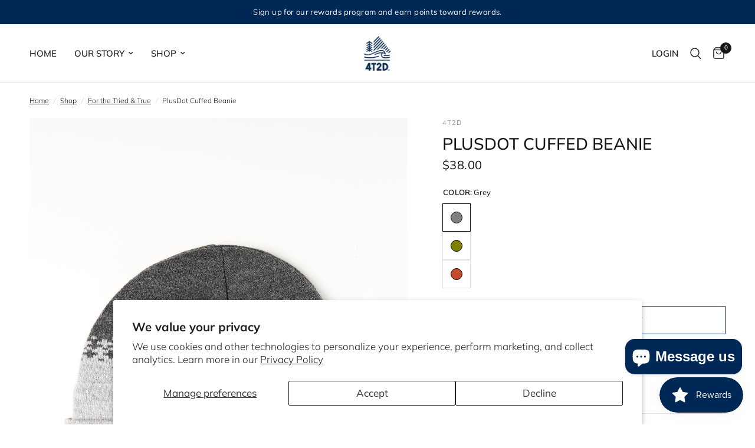

--- FILE ---
content_type: text/html; charset=utf-8
request_url: https://www.4t2d.com/collections/for-the-tried-true/products/plusdot-cuffed-beanie
body_size: 34463
content:
<!doctype html><html class="no-js" lang="en" dir="ltr">
<head>
	<meta charset="utf-8">
	<meta http-equiv="X-UA-Compatible" content="IE=edge,chrome=1">
	<meta name="viewport" content="width=device-width, initial-scale=1, maximum-scale=5, viewport-fit=cover">
	<meta name="theme-color" content="#ffffff">
	<link rel="canonical" href="https://www.4t2d.com/products/plusdot-cuffed-beanie">
	<link rel="preconnect" href="https://cdn.shopify.com" crossorigin>
	<link rel="preload" as="style" href="//www.4t2d.com/cdn/shop/t/12/assets/app.css?v=132666050126184008891763757852">
<link rel="preload" as="style" href="//www.4t2d.com/cdn/shop/t/12/assets/product.css?v=17481990152205242641763757885">
<link rel="preload" as="image" href="//www.4t2d.com/cdn/shop/files/Forbital_BeanieLayFlats_August2025-20.jpg?v=1757470610&width=375" imagesrcset="//www.4t2d.com/cdn/shop/files/Forbital_BeanieLayFlats_August2025-20.jpg?v=1757470610&width=375 375w,//www.4t2d.com/cdn/shop/files/Forbital_BeanieLayFlats_August2025-20.jpg?v=1757470610&width=640 640w,//www.4t2d.com/cdn/shop/files/Forbital_BeanieLayFlats_August2025-20.jpg?v=1757470610&width=960 960w,//www.4t2d.com/cdn/shop/files/Forbital_BeanieLayFlats_August2025-20.jpg?v=1757470610&width=1280 1280w" imagesizes="auto">




<link href="//www.4t2d.com/cdn/shop/t/12/assets/animations.min.js?v=125778792411641688251763757851" as="script" rel="preload">

<link href="//www.4t2d.com/cdn/shop/t/12/assets/header.js?v=53973329853117484881763757868" as="script" rel="preload">
<link href="//www.4t2d.com/cdn/shop/t/12/assets/vendor.min.js?v=57769212839167613861763757898" as="script" rel="preload">
<link href="//www.4t2d.com/cdn/shop/t/12/assets/app.js?v=39648928339787647271763757852" as="script" rel="preload">
<link href="//www.4t2d.com/cdn/shop/t/12/assets/slideshow.js?v=152163310877988040191763757893" as="script" rel="preload">

<script>
window.lazySizesConfig = window.lazySizesConfig || {};
window.lazySizesConfig.expand = 250;
window.lazySizesConfig.loadMode = 1;
window.lazySizesConfig.loadHidden = false;
</script>


	<link rel="icon" type="image/png" href="//www.4t2d.com/cdn/shop/files/Favicon_Graphic-01.png?crop=center&height=32&v=1624984208&width=32">

	<title>
	PlusDot Cuffed Beanie &ndash; Fourtitude, LLC
	</title>

	
	<meta name="description" content="Shop 4T2D&#39;s PlusDot Cuffed Beanie - Made for both men and women, the PlusDot beanie hat is versatile for any outdoor explorations. Crafted in Vermont, our beanie hats are designed to keep up with you and all of life&#39;s adventures.">
	
<link rel="preconnect" href="https://fonts.shopifycdn.com" crossorigin>

<meta property="og:site_name" content="Fourtitude, LLC">
<meta property="og:url" content="https://www.4t2d.com/products/plusdot-cuffed-beanie">
<meta property="og:title" content="PlusDot Cuffed Beanie">
<meta property="og:type" content="product">
<meta property="og:description" content="Shop 4T2D&#39;s PlusDot Cuffed Beanie - Made for both men and women, the PlusDot beanie hat is versatile for any outdoor explorations. Crafted in Vermont, our beanie hats are designed to keep up with you and all of life&#39;s adventures."><meta property="og:image" content="http://www.4t2d.com/cdn/shop/files/42-fixed4T2DNovemberAffirmation-Guide-42.png?v=1760650525">
  <meta property="og:image:secure_url" content="https://www.4t2d.com/cdn/shop/files/42-fixed4T2DNovemberAffirmation-Guide-42.png?v=1760650525">
  <meta property="og:image:width" content="800">
  <meta property="og:image:height" content="1119"><meta property="og:price:amount" content="38.00">
  <meta property="og:price:currency" content="USD"><meta name="twitter:card" content="summary_large_image">
<meta name="twitter:title" content="PlusDot Cuffed Beanie">
<meta name="twitter:description" content="Shop 4T2D&#39;s PlusDot Cuffed Beanie - Made for both men and women, the PlusDot beanie hat is versatile for any outdoor explorations. Crafted in Vermont, our beanie hats are designed to keep up with you and all of life&#39;s adventures.">


	<link href="//www.4t2d.com/cdn/shop/t/12/assets/app.css?v=132666050126184008891763757852" rel="stylesheet" type="text/css" media="all" />

	<style data-shopify>
	@font-face {
  font-family: Muli;
  font-weight: 300;
  font-style: normal;
  font-display: swap;
  src: url("//www.4t2d.com/cdn/fonts/muli/muli_n3.eb26389ceb64d8e291e0e54b7062f20e7b222f9d.woff2") format("woff2"),
       url("//www.4t2d.com/cdn/fonts/muli/muli_n3.6d84e73a633f80b55aef7c219f353299136e4671.woff") format("woff");
}

@font-face {
  font-family: Muli;
  font-weight: 500;
  font-style: normal;
  font-display: swap;
  src: url("//www.4t2d.com/cdn/fonts/muli/muli_n5.42406f20a7ccca1e01311dc690905ffca2c49e4b.woff2") format("woff2"),
       url("//www.4t2d.com/cdn/fonts/muli/muli_n5.edc61b4ccf7201dbc1e6093959c796eeb8e38e67.woff") format("woff");
}

@font-face {
  font-family: Muli;
  font-weight: 600;
  font-style: normal;
  font-display: swap;
  src: url("//www.4t2d.com/cdn/fonts/muli/muli_n6.cc1d2d4222c93c9ee9f6de4489226d2e1332d85b.woff2") format("woff2"),
       url("//www.4t2d.com/cdn/fonts/muli/muli_n6.2bb79714f197c09d3f5905925734a3f1166d5d27.woff") format("woff");
}

@font-face {
  font-family: Muli;
  font-weight: 300;
  font-style: italic;
  font-display: swap;
  src: url("//www.4t2d.com/cdn/fonts/muli/muli_i3.aadc4fcabd129e8b392abc50e94e055c0e2e9395.woff2") format("woff2"),
       url("//www.4t2d.com/cdn/fonts/muli/muli_i3.aab169de584c3dbe09af35d489f61eaf5bd2c52a.woff") format("woff");
}

@font-face {
  font-family: Muli;
  font-weight: 600;
  font-style: italic;
  font-display: swap;
  src: url("//www.4t2d.com/cdn/fonts/muli/muli_i6.8f2d01d188d44c7a6149f7e8d2688f96baea5098.woff2") format("woff2"),
       url("//www.4t2d.com/cdn/fonts/muli/muli_i6.be105ddc6534276d93778a9b02f60679ab15f9e1.woff") format("woff");
}


		@font-face {
  font-family: Muli;
  font-weight: 700;
  font-style: normal;
  font-display: swap;
  src: url("//www.4t2d.com/cdn/fonts/muli/muli_n7.c8c44d0404947d89610714223e630c4cbe005587.woff2") format("woff2"),
       url("//www.4t2d.com/cdn/fonts/muli/muli_n7.4cbcffea6175d46b4d67e9408244a5b38c2ac568.woff") format("woff");
}

@font-face {
  font-family: Muli;
  font-weight: 400;
  font-style: normal;
  font-display: swap;
  src: url("//www.4t2d.com/cdn/fonts/muli/muli_n4.e949947cfff05efcc994b2e2db40359a04fa9a92.woff2") format("woff2"),
       url("//www.4t2d.com/cdn/fonts/muli/muli_n4.35355e4a0c27c9bc94d9af3f9bcb586d8229277a.woff") format("woff");
}

h1,h2,h3,h4,h5,h6,
	.h1,.h2,.h3,.h4,.h5,.h6,
	.logolink.text-logo,
	.heading-font,
	.h1-xlarge,
	.h1-large,
	.customer-addresses .my-address .address-index {
		font-style: normal;
		font-weight: 700;
		font-family: Muli, sans-serif;
	}
	body,
	.body-font,
	.thb-product-detail .product-title {
		font-style: normal;
		font-weight: 300;
		font-family: Muli, sans-serif;
	}
	:root {
		--mobile-swipe-width: calc(90vw - 30px);
		--font-body-scale: 1.0;
		--font-body-line-height-scale: 1.0;
		--font-body-letter-spacing: 0.0em;
		--font-body-medium-weight: 500;
    --font-body-bold-weight: 600;
		--font-announcement-scale: 1.0;
		--font-heading-scale: 1.0;
		--font-heading-line-height-scale: 1.0;
		--font-heading-letter-spacing: 0.0em;
		--font-navigation-scale: 1.0;
		--navigation-item-spacing: 15px;
		--font-product-title-scale: 1.0;
		--font-product-title-line-height-scale: 1.0;
		--button-letter-spacing: 0.02em;
		--button-font-scale: 1.0;

		--bg-body: #ffffff;
		--bg-body-rgb: 255,255,255;
		--bg-body-darken: #f7f7f7;
		--payment-terms-background-color: #ffffff;
		--color-body: #151515;
		--color-body-rgb: 21,21,21;
		--color-accent: #151515;
		--color-accent-rgb: 21,21,21;
		--color-border: #E2E2E2;
		--color-form-border: #dedede;
		--color-overlay-rgb: 0,0,0;

		--shopify-accelerated-checkout-button-block-size: 48px;
		--shopify-accelerated-checkout-inline-alignment: center;
		--shopify-accelerated-checkout-skeleton-animation-duration: 0.25s;

		--color-announcement-bar-text: #ffffff;
		--color-announcement-bar-bg: #002856;

		--color-header-bg: #ffffff;
		--color-header-bg-rgb: 255,255,255;
		--color-header-text: #002856;
		--color-header-text-rgb: 0,40,86;
		--color-header-links: #151515;
		--color-header-links-rgb: 21,21,21;
		--color-header-links-hover: #151515;
		--color-header-icons: #151515;
		--color-header-border: #E2E2E2;

		--solid-button-background: #002856;
		--solid-button-label: #ffffff;
		--outline-button-label: #002856;
		--button-border-radius: 0px;
		--shopify-accelerated-checkout-button-border-radius: 0px;

		--color-price: #151515;
		--color-price-discounted: #ee3b45;
		--color-star: #FD9A52;
		--color-dots: #151515;

		--color-inventory-instock: #279A4B;
		--color-inventory-lowstock: #FB9E5B;

		--section-spacing-mobile: 50px;
		--section-spacing-desktop: 80px;

		--color-badge-text: #ffffff;
		--color-badge-sold-out: #939393;
		--color-badge-sale: #151515;
		
		--color-badge-preorder: #666666;
		--badge-corner-radius: 13px;

		--color-footer-text: #ffffff;
		--color-footer-text-rgb: 255,255,255;
		--color-footer-link: #FFFFFF;
		--color-footer-link-hover: #FFFFFF;
		--color-footer-border: #444444;
		--color-footer-border-rgb: 68,68,68;
		--color-footer-bg: #002856;
	}



</style>


	<script>
		window.theme = window.theme || {};
		theme = {
			settings: {
				money_with_currency_format:"${{amount}}",
				cart_drawer:true,
				product_id: 7524511875230,
			},
			routes: {
				root_url: '/',
				cart_url: '/cart',
				cart_add_url: '/cart/add',
				search_url: '/search',
				cart_change_url: '/cart/change',
				cart_update_url: '/cart/update',
				cart_clear_url: '/cart/clear',
				predictive_search_url: '/search/suggest',
			},
			variantStrings: {
        addToCart: `Add to cart`,
        soldOut: `Sold out`,
        unavailable: `Unavailable`,
        preOrder: `Pre-order`,
      },
			strings: {
				requiresTerms: `You must agree with the terms and conditions of sales to check out`,
				shippingEstimatorNoResults: `Sorry, we do not ship to your address.`,
				shippingEstimatorOneResult: `There is one shipping rate for your address:`,
				shippingEstimatorMultipleResults: `There are several shipping rates for your address:`,
				shippingEstimatorError: `One or more error occurred while retrieving shipping rates:`
			}
		};
	</script>
	<script>window.performance && window.performance.mark && window.performance.mark('shopify.content_for_header.start');</script><meta name="facebook-domain-verification" content="xyysjcr3bed7cetesllbu9w852fygt">
<meta name="google-site-verification" content="JtS8VmVdf2tj4jzaZUVLUssJs6gbun4c2W1dXFMnBOQ">
<meta id="shopify-digital-wallet" name="shopify-digital-wallet" content="/57604538526/digital_wallets/dialog">
<meta name="shopify-checkout-api-token" content="0612f395cc75e3420516e93dc4e1bb37">
<link rel="alternate" type="application/json+oembed" href="https://www.4t2d.com/products/plusdot-cuffed-beanie.oembed">
<script async="async" src="/checkouts/internal/preloads.js?locale=en-US"></script>
<link rel="preconnect" href="https://shop.app" crossorigin="anonymous">
<script async="async" src="https://shop.app/checkouts/internal/preloads.js?locale=en-US&shop_id=57604538526" crossorigin="anonymous"></script>
<script id="apple-pay-shop-capabilities" type="application/json">{"shopId":57604538526,"countryCode":"US","currencyCode":"USD","merchantCapabilities":["supports3DS"],"merchantId":"gid:\/\/shopify\/Shop\/57604538526","merchantName":"Fourtitude, LLC","requiredBillingContactFields":["postalAddress","email"],"requiredShippingContactFields":["postalAddress","email"],"shippingType":"shipping","supportedNetworks":["visa","masterCard","amex","discover","elo","jcb"],"total":{"type":"pending","label":"Fourtitude, LLC","amount":"1.00"},"shopifyPaymentsEnabled":true,"supportsSubscriptions":true}</script>
<script id="shopify-features" type="application/json">{"accessToken":"0612f395cc75e3420516e93dc4e1bb37","betas":["rich-media-storefront-analytics"],"domain":"www.4t2d.com","predictiveSearch":true,"shopId":57604538526,"locale":"en"}</script>
<script>var Shopify = Shopify || {};
Shopify.shop = "fourtitude-llc.myshopify.com";
Shopify.locale = "en";
Shopify.currency = {"active":"USD","rate":"1.0"};
Shopify.country = "US";
Shopify.theme = {"name":"Reformation - Update 11\/21\/2025 (Beanie Specific)","id":151360045214,"schema_name":"Reformation","schema_version":"9.0.0","theme_store_id":1762,"role":"main"};
Shopify.theme.handle = "null";
Shopify.theme.style = {"id":null,"handle":null};
Shopify.cdnHost = "www.4t2d.com/cdn";
Shopify.routes = Shopify.routes || {};
Shopify.routes.root = "/";</script>
<script type="module">!function(o){(o.Shopify=o.Shopify||{}).modules=!0}(window);</script>
<script>!function(o){function n(){var o=[];function n(){o.push(Array.prototype.slice.apply(arguments))}return n.q=o,n}var t=o.Shopify=o.Shopify||{};t.loadFeatures=n(),t.autoloadFeatures=n()}(window);</script>
<script>
  window.ShopifyPay = window.ShopifyPay || {};
  window.ShopifyPay.apiHost = "shop.app\/pay";
  window.ShopifyPay.redirectState = null;
</script>
<script id="shop-js-analytics" type="application/json">{"pageType":"product"}</script>
<script defer="defer" async type="module" src="//www.4t2d.com/cdn/shopifycloud/shop-js/modules/v2/client.init-shop-cart-sync_BdyHc3Nr.en.esm.js"></script>
<script defer="defer" async type="module" src="//www.4t2d.com/cdn/shopifycloud/shop-js/modules/v2/chunk.common_Daul8nwZ.esm.js"></script>
<script type="module">
  await import("//www.4t2d.com/cdn/shopifycloud/shop-js/modules/v2/client.init-shop-cart-sync_BdyHc3Nr.en.esm.js");
await import("//www.4t2d.com/cdn/shopifycloud/shop-js/modules/v2/chunk.common_Daul8nwZ.esm.js");

  window.Shopify.SignInWithShop?.initShopCartSync?.({"fedCMEnabled":true,"windoidEnabled":true});

</script>
<script defer="defer" async type="module" src="//www.4t2d.com/cdn/shopifycloud/shop-js/modules/v2/client.payment-terms_MV4M3zvL.en.esm.js"></script>
<script defer="defer" async type="module" src="//www.4t2d.com/cdn/shopifycloud/shop-js/modules/v2/chunk.common_Daul8nwZ.esm.js"></script>
<script defer="defer" async type="module" src="//www.4t2d.com/cdn/shopifycloud/shop-js/modules/v2/chunk.modal_CQq8HTM6.esm.js"></script>
<script type="module">
  await import("//www.4t2d.com/cdn/shopifycloud/shop-js/modules/v2/client.payment-terms_MV4M3zvL.en.esm.js");
await import("//www.4t2d.com/cdn/shopifycloud/shop-js/modules/v2/chunk.common_Daul8nwZ.esm.js");
await import("//www.4t2d.com/cdn/shopifycloud/shop-js/modules/v2/chunk.modal_CQq8HTM6.esm.js");

  
</script>
<script>
  window.Shopify = window.Shopify || {};
  if (!window.Shopify.featureAssets) window.Shopify.featureAssets = {};
  window.Shopify.featureAssets['shop-js'] = {"shop-cart-sync":["modules/v2/client.shop-cart-sync_QYOiDySF.en.esm.js","modules/v2/chunk.common_Daul8nwZ.esm.js"],"init-fed-cm":["modules/v2/client.init-fed-cm_DchLp9rc.en.esm.js","modules/v2/chunk.common_Daul8nwZ.esm.js"],"shop-button":["modules/v2/client.shop-button_OV7bAJc5.en.esm.js","modules/v2/chunk.common_Daul8nwZ.esm.js"],"init-windoid":["modules/v2/client.init-windoid_DwxFKQ8e.en.esm.js","modules/v2/chunk.common_Daul8nwZ.esm.js"],"shop-cash-offers":["modules/v2/client.shop-cash-offers_DWtL6Bq3.en.esm.js","modules/v2/chunk.common_Daul8nwZ.esm.js","modules/v2/chunk.modal_CQq8HTM6.esm.js"],"shop-toast-manager":["modules/v2/client.shop-toast-manager_CX9r1SjA.en.esm.js","modules/v2/chunk.common_Daul8nwZ.esm.js"],"init-shop-email-lookup-coordinator":["modules/v2/client.init-shop-email-lookup-coordinator_UhKnw74l.en.esm.js","modules/v2/chunk.common_Daul8nwZ.esm.js"],"pay-button":["modules/v2/client.pay-button_DzxNnLDY.en.esm.js","modules/v2/chunk.common_Daul8nwZ.esm.js"],"avatar":["modules/v2/client.avatar_BTnouDA3.en.esm.js"],"init-shop-cart-sync":["modules/v2/client.init-shop-cart-sync_BdyHc3Nr.en.esm.js","modules/v2/chunk.common_Daul8nwZ.esm.js"],"shop-login-button":["modules/v2/client.shop-login-button_D8B466_1.en.esm.js","modules/v2/chunk.common_Daul8nwZ.esm.js","modules/v2/chunk.modal_CQq8HTM6.esm.js"],"init-customer-accounts-sign-up":["modules/v2/client.init-customer-accounts-sign-up_C8fpPm4i.en.esm.js","modules/v2/client.shop-login-button_D8B466_1.en.esm.js","modules/v2/chunk.common_Daul8nwZ.esm.js","modules/v2/chunk.modal_CQq8HTM6.esm.js"],"init-shop-for-new-customer-accounts":["modules/v2/client.init-shop-for-new-customer-accounts_CVTO0Ztu.en.esm.js","modules/v2/client.shop-login-button_D8B466_1.en.esm.js","modules/v2/chunk.common_Daul8nwZ.esm.js","modules/v2/chunk.modal_CQq8HTM6.esm.js"],"init-customer-accounts":["modules/v2/client.init-customer-accounts_dRgKMfrE.en.esm.js","modules/v2/client.shop-login-button_D8B466_1.en.esm.js","modules/v2/chunk.common_Daul8nwZ.esm.js","modules/v2/chunk.modal_CQq8HTM6.esm.js"],"shop-follow-button":["modules/v2/client.shop-follow-button_CkZpjEct.en.esm.js","modules/v2/chunk.common_Daul8nwZ.esm.js","modules/v2/chunk.modal_CQq8HTM6.esm.js"],"lead-capture":["modules/v2/client.lead-capture_BntHBhfp.en.esm.js","modules/v2/chunk.common_Daul8nwZ.esm.js","modules/v2/chunk.modal_CQq8HTM6.esm.js"],"checkout-modal":["modules/v2/client.checkout-modal_CfxcYbTm.en.esm.js","modules/v2/chunk.common_Daul8nwZ.esm.js","modules/v2/chunk.modal_CQq8HTM6.esm.js"],"shop-login":["modules/v2/client.shop-login_Da4GZ2H6.en.esm.js","modules/v2/chunk.common_Daul8nwZ.esm.js","modules/v2/chunk.modal_CQq8HTM6.esm.js"],"payment-terms":["modules/v2/client.payment-terms_MV4M3zvL.en.esm.js","modules/v2/chunk.common_Daul8nwZ.esm.js","modules/v2/chunk.modal_CQq8HTM6.esm.js"]};
</script>
<script>(function() {
  var isLoaded = false;
  function asyncLoad() {
    if (isLoaded) return;
    isLoaded = true;
    var urls = ["https:\/\/widget.tagembed.com\/embed.min.js?shop=fourtitude-llc.myshopify.com"];
    for (var i = 0; i < urls.length; i++) {
      var s = document.createElement('script');
      s.type = 'text/javascript';
      s.async = true;
      s.src = urls[i];
      var x = document.getElementsByTagName('script')[0];
      x.parentNode.insertBefore(s, x);
    }
  };
  if(window.attachEvent) {
    window.attachEvent('onload', asyncLoad);
  } else {
    window.addEventListener('load', asyncLoad, false);
  }
})();</script>
<script id="__st">var __st={"a":57604538526,"offset":-18000,"reqid":"0dec8a69-ebfd-4d9a-82a1-cfacb2e4f903-1768951913","pageurl":"www.4t2d.com\/collections\/for-the-tried-true\/products\/plusdot-cuffed-beanie","u":"f52aa56c3777","p":"product","rtyp":"product","rid":7524511875230};</script>
<script>window.ShopifyPaypalV4VisibilityTracking = true;</script>
<script id="captcha-bootstrap">!function(){'use strict';const t='contact',e='account',n='new_comment',o=[[t,t],['blogs',n],['comments',n],[t,'customer']],c=[[e,'customer_login'],[e,'guest_login'],[e,'recover_customer_password'],[e,'create_customer']],r=t=>t.map((([t,e])=>`form[action*='/${t}']:not([data-nocaptcha='true']) input[name='form_type'][value='${e}']`)).join(','),a=t=>()=>t?[...document.querySelectorAll(t)].map((t=>t.form)):[];function s(){const t=[...o],e=r(t);return a(e)}const i='password',u='form_key',d=['recaptcha-v3-token','g-recaptcha-response','h-captcha-response',i],f=()=>{try{return window.sessionStorage}catch{return}},m='__shopify_v',_=t=>t.elements[u];function p(t,e,n=!1){try{const o=window.sessionStorage,c=JSON.parse(o.getItem(e)),{data:r}=function(t){const{data:e,action:n}=t;return t[m]||n?{data:e,action:n}:{data:t,action:n}}(c);for(const[e,n]of Object.entries(r))t.elements[e]&&(t.elements[e].value=n);n&&o.removeItem(e)}catch(o){console.error('form repopulation failed',{error:o})}}const l='form_type',E='cptcha';function T(t){t.dataset[E]=!0}const w=window,h=w.document,L='Shopify',v='ce_forms',y='captcha';let A=!1;((t,e)=>{const n=(g='f06e6c50-85a8-45c8-87d0-21a2b65856fe',I='https://cdn.shopify.com/shopifycloud/storefront-forms-hcaptcha/ce_storefront_forms_captcha_hcaptcha.v1.5.2.iife.js',D={infoText:'Protected by hCaptcha',privacyText:'Privacy',termsText:'Terms'},(t,e,n)=>{const o=w[L][v],c=o.bindForm;if(c)return c(t,g,e,D).then(n);var r;o.q.push([[t,g,e,D],n]),r=I,A||(h.body.append(Object.assign(h.createElement('script'),{id:'captcha-provider',async:!0,src:r})),A=!0)});var g,I,D;w[L]=w[L]||{},w[L][v]=w[L][v]||{},w[L][v].q=[],w[L][y]=w[L][y]||{},w[L][y].protect=function(t,e){n(t,void 0,e),T(t)},Object.freeze(w[L][y]),function(t,e,n,w,h,L){const[v,y,A,g]=function(t,e,n){const i=e?o:[],u=t?c:[],d=[...i,...u],f=r(d),m=r(i),_=r(d.filter((([t,e])=>n.includes(e))));return[a(f),a(m),a(_),s()]}(w,h,L),I=t=>{const e=t.target;return e instanceof HTMLFormElement?e:e&&e.form},D=t=>v().includes(t);t.addEventListener('submit',(t=>{const e=I(t);if(!e)return;const n=D(e)&&!e.dataset.hcaptchaBound&&!e.dataset.recaptchaBound,o=_(e),c=g().includes(e)&&(!o||!o.value);(n||c)&&t.preventDefault(),c&&!n&&(function(t){try{if(!f())return;!function(t){const e=f();if(!e)return;const n=_(t);if(!n)return;const o=n.value;o&&e.removeItem(o)}(t);const e=Array.from(Array(32),(()=>Math.random().toString(36)[2])).join('');!function(t,e){_(t)||t.append(Object.assign(document.createElement('input'),{type:'hidden',name:u})),t.elements[u].value=e}(t,e),function(t,e){const n=f();if(!n)return;const o=[...t.querySelectorAll(`input[type='${i}']`)].map((({name:t})=>t)),c=[...d,...o],r={};for(const[a,s]of new FormData(t).entries())c.includes(a)||(r[a]=s);n.setItem(e,JSON.stringify({[m]:1,action:t.action,data:r}))}(t,e)}catch(e){console.error('failed to persist form',e)}}(e),e.submit())}));const S=(t,e)=>{t&&!t.dataset[E]&&(n(t,e.some((e=>e===t))),T(t))};for(const o of['focusin','change'])t.addEventListener(o,(t=>{const e=I(t);D(e)&&S(e,y())}));const B=e.get('form_key'),M=e.get(l),P=B&&M;t.addEventListener('DOMContentLoaded',(()=>{const t=y();if(P)for(const e of t)e.elements[l].value===M&&p(e,B);[...new Set([...A(),...v().filter((t=>'true'===t.dataset.shopifyCaptcha))])].forEach((e=>S(e,t)))}))}(h,new URLSearchParams(w.location.search),n,t,e,['guest_login'])})(!0,!0)}();</script>
<script integrity="sha256-4kQ18oKyAcykRKYeNunJcIwy7WH5gtpwJnB7kiuLZ1E=" data-source-attribution="shopify.loadfeatures" defer="defer" src="//www.4t2d.com/cdn/shopifycloud/storefront/assets/storefront/load_feature-a0a9edcb.js" crossorigin="anonymous"></script>
<script crossorigin="anonymous" defer="defer" src="//www.4t2d.com/cdn/shopifycloud/storefront/assets/shopify_pay/storefront-65b4c6d7.js?v=20250812"></script>
<script data-source-attribution="shopify.dynamic_checkout.dynamic.init">var Shopify=Shopify||{};Shopify.PaymentButton=Shopify.PaymentButton||{isStorefrontPortableWallets:!0,init:function(){window.Shopify.PaymentButton.init=function(){};var t=document.createElement("script");t.src="https://www.4t2d.com/cdn/shopifycloud/portable-wallets/latest/portable-wallets.en.js",t.type="module",document.head.appendChild(t)}};
</script>
<script data-source-attribution="shopify.dynamic_checkout.buyer_consent">
  function portableWalletsHideBuyerConsent(e){var t=document.getElementById("shopify-buyer-consent"),n=document.getElementById("shopify-subscription-policy-button");t&&n&&(t.classList.add("hidden"),t.setAttribute("aria-hidden","true"),n.removeEventListener("click",e))}function portableWalletsShowBuyerConsent(e){var t=document.getElementById("shopify-buyer-consent"),n=document.getElementById("shopify-subscription-policy-button");t&&n&&(t.classList.remove("hidden"),t.removeAttribute("aria-hidden"),n.addEventListener("click",e))}window.Shopify?.PaymentButton&&(window.Shopify.PaymentButton.hideBuyerConsent=portableWalletsHideBuyerConsent,window.Shopify.PaymentButton.showBuyerConsent=portableWalletsShowBuyerConsent);
</script>
<script>
  function portableWalletsCleanup(e){e&&e.src&&console.error("Failed to load portable wallets script "+e.src);var t=document.querySelectorAll("shopify-accelerated-checkout .shopify-payment-button__skeleton, shopify-accelerated-checkout-cart .wallet-cart-button__skeleton"),e=document.getElementById("shopify-buyer-consent");for(let e=0;e<t.length;e++)t[e].remove();e&&e.remove()}function portableWalletsNotLoadedAsModule(e){e instanceof ErrorEvent&&"string"==typeof e.message&&e.message.includes("import.meta")&&"string"==typeof e.filename&&e.filename.includes("portable-wallets")&&(window.removeEventListener("error",portableWalletsNotLoadedAsModule),window.Shopify.PaymentButton.failedToLoad=e,"loading"===document.readyState?document.addEventListener("DOMContentLoaded",window.Shopify.PaymentButton.init):window.Shopify.PaymentButton.init())}window.addEventListener("error",portableWalletsNotLoadedAsModule);
</script>

<script type="module" src="https://www.4t2d.com/cdn/shopifycloud/portable-wallets/latest/portable-wallets.en.js" onError="portableWalletsCleanup(this)" crossorigin="anonymous"></script>
<script nomodule>
  document.addEventListener("DOMContentLoaded", portableWalletsCleanup);
</script>

<script id='scb4127' type='text/javascript' async='' src='https://www.4t2d.com/cdn/shopifycloud/privacy-banner/storefront-banner.js'></script><link id="shopify-accelerated-checkout-styles" rel="stylesheet" media="screen" href="https://www.4t2d.com/cdn/shopifycloud/portable-wallets/latest/accelerated-checkout-backwards-compat.css" crossorigin="anonymous">
<style id="shopify-accelerated-checkout-cart">
        #shopify-buyer-consent {
  margin-top: 1em;
  display: inline-block;
  width: 100%;
}

#shopify-buyer-consent.hidden {
  display: none;
}

#shopify-subscription-policy-button {
  background: none;
  border: none;
  padding: 0;
  text-decoration: underline;
  font-size: inherit;
  cursor: pointer;
}

#shopify-subscription-policy-button::before {
  box-shadow: none;
}

      </style>

<script>window.performance && window.performance.mark && window.performance.mark('shopify.content_for_header.end');</script> <!-- Header hook for plugins -->

	<script>document.documentElement.className = document.documentElement.className.replace('no-js', 'js');</script>
	
<!-- BEGIN app block: shopify://apps/klaviyo-email-marketing-sms/blocks/klaviyo-onsite-embed/2632fe16-c075-4321-a88b-50b567f42507 -->












  <script async src="https://static.klaviyo.com/onsite/js/XJtBmz/klaviyo.js?company_id=XJtBmz"></script>
  <script>!function(){if(!window.klaviyo){window._klOnsite=window._klOnsite||[];try{window.klaviyo=new Proxy({},{get:function(n,i){return"push"===i?function(){var n;(n=window._klOnsite).push.apply(n,arguments)}:function(){for(var n=arguments.length,o=new Array(n),w=0;w<n;w++)o[w]=arguments[w];var t="function"==typeof o[o.length-1]?o.pop():void 0,e=new Promise((function(n){window._klOnsite.push([i].concat(o,[function(i){t&&t(i),n(i)}]))}));return e}}})}catch(n){window.klaviyo=window.klaviyo||[],window.klaviyo.push=function(){var n;(n=window._klOnsite).push.apply(n,arguments)}}}}();</script>

  
    <script id="viewed_product">
      if (item == null) {
        var _learnq = _learnq || [];

        var MetafieldReviews = null
        var MetafieldYotpoRating = null
        var MetafieldYotpoCount = null
        var MetafieldLooxRating = null
        var MetafieldLooxCount = null
        var okendoProduct = null
        var okendoProductReviewCount = null
        var okendoProductReviewAverageValue = null
        try {
          // The following fields are used for Customer Hub recently viewed in order to add reviews.
          // This information is not part of __kla_viewed. Instead, it is part of __kla_viewed_reviewed_items
          MetafieldReviews = {};
          MetafieldYotpoRating = null
          MetafieldYotpoCount = null
          MetafieldLooxRating = null
          MetafieldLooxCount = null

          okendoProduct = null
          // If the okendo metafield is not legacy, it will error, which then requires the new json formatted data
          if (okendoProduct && 'error' in okendoProduct) {
            okendoProduct = null
          }
          okendoProductReviewCount = okendoProduct ? okendoProduct.reviewCount : null
          okendoProductReviewAverageValue = okendoProduct ? okendoProduct.reviewAverageValue : null
        } catch (error) {
          console.error('Error in Klaviyo onsite reviews tracking:', error);
        }

        var item = {
          Name: "PlusDot Cuffed Beanie",
          ProductID: 7524511875230,
          Categories: ["Affirmation Collection","All Products","Beanies","Cuffed","For the Tried \u0026 True","Guide","Headwear"],
          ImageURL: "https://www.4t2d.com/cdn/shop/files/42-fixed4T2DNovemberAffirmation-Guide-42_grande.png?v=1760650525",
          URL: "https://www.4t2d.com/products/plusdot-cuffed-beanie",
          Brand: "4T2D",
          Price: "$38.00",
          Value: "38.00",
          CompareAtPrice: "$0.00"
        };
        _learnq.push(['track', 'Viewed Product', item]);
        _learnq.push(['trackViewedItem', {
          Title: item.Name,
          ItemId: item.ProductID,
          Categories: item.Categories,
          ImageUrl: item.ImageURL,
          Url: item.URL,
          Metadata: {
            Brand: item.Brand,
            Price: item.Price,
            Value: item.Value,
            CompareAtPrice: item.CompareAtPrice
          },
          metafields:{
            reviews: MetafieldReviews,
            yotpo:{
              rating: MetafieldYotpoRating,
              count: MetafieldYotpoCount,
            },
            loox:{
              rating: MetafieldLooxRating,
              count: MetafieldLooxCount,
            },
            okendo: {
              rating: okendoProductReviewAverageValue,
              count: okendoProductReviewCount,
            }
          }
        }]);
      }
    </script>
  




  <script>
    window.klaviyoReviewsProductDesignMode = false
  </script>







<!-- END app block --><script src="https://cdn.shopify.com/extensions/019bdd7a-c110-7969-8f1c-937dfc03ea8a/smile-io-272/assets/smile-loader.js" type="text/javascript" defer="defer"></script>
<script src="https://cdn.shopify.com/extensions/e8878072-2f6b-4e89-8082-94b04320908d/inbox-1254/assets/inbox-chat-loader.js" type="text/javascript" defer="defer"></script>
<script src="https://cdn.shopify.com/extensions/019b09dd-709f-7233-8c82-cc4081277048/klaviyo-email-marketing-44/assets/app.js" type="text/javascript" defer="defer"></script>
<link href="https://cdn.shopify.com/extensions/019b09dd-709f-7233-8c82-cc4081277048/klaviyo-email-marketing-44/assets/app.css" rel="stylesheet" type="text/css" media="all">
<link href="https://monorail-edge.shopifysvc.com" rel="dns-prefetch">
<script>(function(){if ("sendBeacon" in navigator && "performance" in window) {try {var session_token_from_headers = performance.getEntriesByType('navigation')[0].serverTiming.find(x => x.name == '_s').description;} catch {var session_token_from_headers = undefined;}var session_cookie_matches = document.cookie.match(/_shopify_s=([^;]*)/);var session_token_from_cookie = session_cookie_matches && session_cookie_matches.length === 2 ? session_cookie_matches[1] : "";var session_token = session_token_from_headers || session_token_from_cookie || "";function handle_abandonment_event(e) {var entries = performance.getEntries().filter(function(entry) {return /monorail-edge.shopifysvc.com/.test(entry.name);});if (!window.abandonment_tracked && entries.length === 0) {window.abandonment_tracked = true;var currentMs = Date.now();var navigation_start = performance.timing.navigationStart;var payload = {shop_id: 57604538526,url: window.location.href,navigation_start,duration: currentMs - navigation_start,session_token,page_type: "product"};window.navigator.sendBeacon("https://monorail-edge.shopifysvc.com/v1/produce", JSON.stringify({schema_id: "online_store_buyer_site_abandonment/1.1",payload: payload,metadata: {event_created_at_ms: currentMs,event_sent_at_ms: currentMs}}));}}window.addEventListener('pagehide', handle_abandonment_event);}}());</script>
<script id="web-pixels-manager-setup">(function e(e,d,r,n,o){if(void 0===o&&(o={}),!Boolean(null===(a=null===(i=window.Shopify)||void 0===i?void 0:i.analytics)||void 0===a?void 0:a.replayQueue)){var i,a;window.Shopify=window.Shopify||{};var t=window.Shopify;t.analytics=t.analytics||{};var s=t.analytics;s.replayQueue=[],s.publish=function(e,d,r){return s.replayQueue.push([e,d,r]),!0};try{self.performance.mark("wpm:start")}catch(e){}var l=function(){var e={modern:/Edge?\/(1{2}[4-9]|1[2-9]\d|[2-9]\d{2}|\d{4,})\.\d+(\.\d+|)|Firefox\/(1{2}[4-9]|1[2-9]\d|[2-9]\d{2}|\d{4,})\.\d+(\.\d+|)|Chrom(ium|e)\/(9{2}|\d{3,})\.\d+(\.\d+|)|(Maci|X1{2}).+ Version\/(15\.\d+|(1[6-9]|[2-9]\d|\d{3,})\.\d+)([,.]\d+|)( \(\w+\)|)( Mobile\/\w+|) Safari\/|Chrome.+OPR\/(9{2}|\d{3,})\.\d+\.\d+|(CPU[ +]OS|iPhone[ +]OS|CPU[ +]iPhone|CPU IPhone OS|CPU iPad OS)[ +]+(15[._]\d+|(1[6-9]|[2-9]\d|\d{3,})[._]\d+)([._]\d+|)|Android:?[ /-](13[3-9]|1[4-9]\d|[2-9]\d{2}|\d{4,})(\.\d+|)(\.\d+|)|Android.+Firefox\/(13[5-9]|1[4-9]\d|[2-9]\d{2}|\d{4,})\.\d+(\.\d+|)|Android.+Chrom(ium|e)\/(13[3-9]|1[4-9]\d|[2-9]\d{2}|\d{4,})\.\d+(\.\d+|)|SamsungBrowser\/([2-9]\d|\d{3,})\.\d+/,legacy:/Edge?\/(1[6-9]|[2-9]\d|\d{3,})\.\d+(\.\d+|)|Firefox\/(5[4-9]|[6-9]\d|\d{3,})\.\d+(\.\d+|)|Chrom(ium|e)\/(5[1-9]|[6-9]\d|\d{3,})\.\d+(\.\d+|)([\d.]+$|.*Safari\/(?![\d.]+ Edge\/[\d.]+$))|(Maci|X1{2}).+ Version\/(10\.\d+|(1[1-9]|[2-9]\d|\d{3,})\.\d+)([,.]\d+|)( \(\w+\)|)( Mobile\/\w+|) Safari\/|Chrome.+OPR\/(3[89]|[4-9]\d|\d{3,})\.\d+\.\d+|(CPU[ +]OS|iPhone[ +]OS|CPU[ +]iPhone|CPU IPhone OS|CPU iPad OS)[ +]+(10[._]\d+|(1[1-9]|[2-9]\d|\d{3,})[._]\d+)([._]\d+|)|Android:?[ /-](13[3-9]|1[4-9]\d|[2-9]\d{2}|\d{4,})(\.\d+|)(\.\d+|)|Mobile Safari.+OPR\/([89]\d|\d{3,})\.\d+\.\d+|Android.+Firefox\/(13[5-9]|1[4-9]\d|[2-9]\d{2}|\d{4,})\.\d+(\.\d+|)|Android.+Chrom(ium|e)\/(13[3-9]|1[4-9]\d|[2-9]\d{2}|\d{4,})\.\d+(\.\d+|)|Android.+(UC? ?Browser|UCWEB|U3)[ /]?(15\.([5-9]|\d{2,})|(1[6-9]|[2-9]\d|\d{3,})\.\d+)\.\d+|SamsungBrowser\/(5\.\d+|([6-9]|\d{2,})\.\d+)|Android.+MQ{2}Browser\/(14(\.(9|\d{2,})|)|(1[5-9]|[2-9]\d|\d{3,})(\.\d+|))(\.\d+|)|K[Aa][Ii]OS\/(3\.\d+|([4-9]|\d{2,})\.\d+)(\.\d+|)/},d=e.modern,r=e.legacy,n=navigator.userAgent;return n.match(d)?"modern":n.match(r)?"legacy":"unknown"}(),u="modern"===l?"modern":"legacy",c=(null!=n?n:{modern:"",legacy:""})[u],f=function(e){return[e.baseUrl,"/wpm","/b",e.hashVersion,"modern"===e.buildTarget?"m":"l",".js"].join("")}({baseUrl:d,hashVersion:r,buildTarget:u}),m=function(e){var d=e.version,r=e.bundleTarget,n=e.surface,o=e.pageUrl,i=e.monorailEndpoint;return{emit:function(e){var a=e.status,t=e.errorMsg,s=(new Date).getTime(),l=JSON.stringify({metadata:{event_sent_at_ms:s},events:[{schema_id:"web_pixels_manager_load/3.1",payload:{version:d,bundle_target:r,page_url:o,status:a,surface:n,error_msg:t},metadata:{event_created_at_ms:s}}]});if(!i)return console&&console.warn&&console.warn("[Web Pixels Manager] No Monorail endpoint provided, skipping logging."),!1;try{return self.navigator.sendBeacon.bind(self.navigator)(i,l)}catch(e){}var u=new XMLHttpRequest;try{return u.open("POST",i,!0),u.setRequestHeader("Content-Type","text/plain"),u.send(l),!0}catch(e){return console&&console.warn&&console.warn("[Web Pixels Manager] Got an unhandled error while logging to Monorail."),!1}}}}({version:r,bundleTarget:l,surface:e.surface,pageUrl:self.location.href,monorailEndpoint:e.monorailEndpoint});try{o.browserTarget=l,function(e){var d=e.src,r=e.async,n=void 0===r||r,o=e.onload,i=e.onerror,a=e.sri,t=e.scriptDataAttributes,s=void 0===t?{}:t,l=document.createElement("script"),u=document.querySelector("head"),c=document.querySelector("body");if(l.async=n,l.src=d,a&&(l.integrity=a,l.crossOrigin="anonymous"),s)for(var f in s)if(Object.prototype.hasOwnProperty.call(s,f))try{l.dataset[f]=s[f]}catch(e){}if(o&&l.addEventListener("load",o),i&&l.addEventListener("error",i),u)u.appendChild(l);else{if(!c)throw new Error("Did not find a head or body element to append the script");c.appendChild(l)}}({src:f,async:!0,onload:function(){if(!function(){var e,d;return Boolean(null===(d=null===(e=window.Shopify)||void 0===e?void 0:e.analytics)||void 0===d?void 0:d.initialized)}()){var d=window.webPixelsManager.init(e)||void 0;if(d){var r=window.Shopify.analytics;r.replayQueue.forEach((function(e){var r=e[0],n=e[1],o=e[2];d.publishCustomEvent(r,n,o)})),r.replayQueue=[],r.publish=d.publishCustomEvent,r.visitor=d.visitor,r.initialized=!0}}},onerror:function(){return m.emit({status:"failed",errorMsg:"".concat(f," has failed to load")})},sri:function(e){var d=/^sha384-[A-Za-z0-9+/=]+$/;return"string"==typeof e&&d.test(e)}(c)?c:"",scriptDataAttributes:o}),m.emit({status:"loading"})}catch(e){m.emit({status:"failed",errorMsg:(null==e?void 0:e.message)||"Unknown error"})}}})({shopId: 57604538526,storefrontBaseUrl: "https://www.4t2d.com",extensionsBaseUrl: "https://extensions.shopifycdn.com/cdn/shopifycloud/web-pixels-manager",monorailEndpoint: "https://monorail-edge.shopifysvc.com/unstable/produce_batch",surface: "storefront-renderer",enabledBetaFlags: ["2dca8a86"],webPixelsConfigList: [{"id":"2024276126","configuration":"{\"accountID\":\"466373\"}","eventPayloadVersion":"v1","runtimeContext":"STRICT","scriptVersion":"c8c5e13caf47936e01e8971ef2e1c59c","type":"APP","apiClientId":219313,"privacyPurposes":["ANALYTICS"],"dataSharingAdjustments":{"protectedCustomerApprovalScopes":["read_customer_email","read_customer_name","read_customer_personal_data"]}},{"id":"1977286814","configuration":"{\"accountID\":\"XJtBmz\",\"webPixelConfig\":\"eyJlbmFibGVBZGRlZFRvQ2FydEV2ZW50cyI6IHRydWV9\"}","eventPayloadVersion":"v1","runtimeContext":"STRICT","scriptVersion":"524f6c1ee37bacdca7657a665bdca589","type":"APP","apiClientId":123074,"privacyPurposes":["ANALYTICS","MARKETING"],"dataSharingAdjustments":{"protectedCustomerApprovalScopes":["read_customer_address","read_customer_email","read_customer_name","read_customer_personal_data","read_customer_phone"]}},{"id":"555516062","configuration":"{\"config\":\"{\\\"pixel_id\\\":\\\"G-LQKZ3TZHF9\\\",\\\"target_country\\\":\\\"US\\\",\\\"gtag_events\\\":[{\\\"type\\\":\\\"begin_checkout\\\",\\\"action_label\\\":\\\"G-LQKZ3TZHF9\\\"},{\\\"type\\\":\\\"search\\\",\\\"action_label\\\":\\\"G-LQKZ3TZHF9\\\"},{\\\"type\\\":\\\"view_item\\\",\\\"action_label\\\":[\\\"G-LQKZ3TZHF9\\\",\\\"MC-FF99SZR61H\\\"]},{\\\"type\\\":\\\"purchase\\\",\\\"action_label\\\":[\\\"G-LQKZ3TZHF9\\\",\\\"MC-FF99SZR61H\\\"]},{\\\"type\\\":\\\"page_view\\\",\\\"action_label\\\":[\\\"G-LQKZ3TZHF9\\\",\\\"MC-FF99SZR61H\\\"]},{\\\"type\\\":\\\"add_payment_info\\\",\\\"action_label\\\":\\\"G-LQKZ3TZHF9\\\"},{\\\"type\\\":\\\"add_to_cart\\\",\\\"action_label\\\":\\\"G-LQKZ3TZHF9\\\"}],\\\"enable_monitoring_mode\\\":false}\"}","eventPayloadVersion":"v1","runtimeContext":"OPEN","scriptVersion":"b2a88bafab3e21179ed38636efcd8a93","type":"APP","apiClientId":1780363,"privacyPurposes":[],"dataSharingAdjustments":{"protectedCustomerApprovalScopes":["read_customer_address","read_customer_email","read_customer_name","read_customer_personal_data","read_customer_phone"]}},{"id":"537133214","configuration":"{\"pixelCode\":\"CNS9H9BC77UB22IED2J0\"}","eventPayloadVersion":"v1","runtimeContext":"STRICT","scriptVersion":"22e92c2ad45662f435e4801458fb78cc","type":"APP","apiClientId":4383523,"privacyPurposes":["ANALYTICS","MARKETING","SALE_OF_DATA"],"dataSharingAdjustments":{"protectedCustomerApprovalScopes":["read_customer_address","read_customer_email","read_customer_name","read_customer_personal_data","read_customer_phone"]}},{"id":"265453726","configuration":"{\"pixel_id\":\"463118089300470\",\"pixel_type\":\"facebook_pixel\",\"metaapp_system_user_token\":\"-\"}","eventPayloadVersion":"v1","runtimeContext":"OPEN","scriptVersion":"ca16bc87fe92b6042fbaa3acc2fbdaa6","type":"APP","apiClientId":2329312,"privacyPurposes":["ANALYTICS","MARKETING","SALE_OF_DATA"],"dataSharingAdjustments":{"protectedCustomerApprovalScopes":["read_customer_address","read_customer_email","read_customer_name","read_customer_personal_data","read_customer_phone"]}},{"id":"shopify-app-pixel","configuration":"{}","eventPayloadVersion":"v1","runtimeContext":"STRICT","scriptVersion":"0450","apiClientId":"shopify-pixel","type":"APP","privacyPurposes":["ANALYTICS","MARKETING"]},{"id":"shopify-custom-pixel","eventPayloadVersion":"v1","runtimeContext":"LAX","scriptVersion":"0450","apiClientId":"shopify-pixel","type":"CUSTOM","privacyPurposes":["ANALYTICS","MARKETING"]}],isMerchantRequest: false,initData: {"shop":{"name":"Fourtitude, LLC","paymentSettings":{"currencyCode":"USD"},"myshopifyDomain":"fourtitude-llc.myshopify.com","countryCode":"US","storefrontUrl":"https:\/\/www.4t2d.com"},"customer":null,"cart":null,"checkout":null,"productVariants":[{"price":{"amount":38.0,"currencyCode":"USD"},"product":{"title":"PlusDot Cuffed Beanie","vendor":"4T2D","id":"7524511875230","untranslatedTitle":"PlusDot Cuffed Beanie","url":"\/products\/plusdot-cuffed-beanie","type":"Beanie"},"id":"42716197650590","image":{"src":"\/\/www.4t2d.com\/cdn\/shop\/files\/Forbital_BeanieLayFlats_August2025-20.jpg?v=1757470610"},"sku":"4T2D31014-Grey-OS","title":"Grey","untranslatedTitle":"Grey"},{"price":{"amount":38.0,"currencyCode":"USD"},"product":{"title":"PlusDot Cuffed Beanie","vendor":"4T2D","id":"7524511875230","untranslatedTitle":"PlusDot Cuffed Beanie","url":"\/products\/plusdot-cuffed-beanie","type":"Beanie"},"id":"42716197683358","image":{"src":"\/\/www.4t2d.com\/cdn\/shop\/files\/Forbital_BeanieLayFlats_August2025-21.jpg?v=1757470613"},"sku":"4T2D31014-Olive-OS","title":"Olive","untranslatedTitle":"Olive"},{"price":{"amount":38.0,"currencyCode":"USD"},"product":{"title":"PlusDot Cuffed Beanie","vendor":"4T2D","id":"7524511875230","untranslatedTitle":"PlusDot Cuffed Beanie","url":"\/products\/plusdot-cuffed-beanie","type":"Beanie"},"id":"45960233484446","image":{"src":"\/\/www.4t2d.com\/cdn\/shop\/files\/Forbital_BeanieLayFlats_August2025-22.jpg?v=1757470613"},"sku":"4T2D31014-Rust-OS","title":"Rust","untranslatedTitle":"Rust"}],"purchasingCompany":null},},"https://www.4t2d.com/cdn","fcfee988w5aeb613cpc8e4bc33m6693e112",{"modern":"","legacy":""},{"shopId":"57604538526","storefrontBaseUrl":"https:\/\/www.4t2d.com","extensionBaseUrl":"https:\/\/extensions.shopifycdn.com\/cdn\/shopifycloud\/web-pixels-manager","surface":"storefront-renderer","enabledBetaFlags":"[\"2dca8a86\"]","isMerchantRequest":"false","hashVersion":"fcfee988w5aeb613cpc8e4bc33m6693e112","publish":"custom","events":"[[\"page_viewed\",{}],[\"product_viewed\",{\"productVariant\":{\"price\":{\"amount\":38.0,\"currencyCode\":\"USD\"},\"product\":{\"title\":\"PlusDot Cuffed Beanie\",\"vendor\":\"4T2D\",\"id\":\"7524511875230\",\"untranslatedTitle\":\"PlusDot Cuffed Beanie\",\"url\":\"\/products\/plusdot-cuffed-beanie\",\"type\":\"Beanie\"},\"id\":\"42716197650590\",\"image\":{\"src\":\"\/\/www.4t2d.com\/cdn\/shop\/files\/Forbital_BeanieLayFlats_August2025-20.jpg?v=1757470610\"},\"sku\":\"4T2D31014-Grey-OS\",\"title\":\"Grey\",\"untranslatedTitle\":\"Grey\"}}]]"});</script><script>
  window.ShopifyAnalytics = window.ShopifyAnalytics || {};
  window.ShopifyAnalytics.meta = window.ShopifyAnalytics.meta || {};
  window.ShopifyAnalytics.meta.currency = 'USD';
  var meta = {"product":{"id":7524511875230,"gid":"gid:\/\/shopify\/Product\/7524511875230","vendor":"4T2D","type":"Beanie","handle":"plusdot-cuffed-beanie","variants":[{"id":42716197650590,"price":3800,"name":"PlusDot Cuffed Beanie - Grey","public_title":"Grey","sku":"4T2D31014-Grey-OS"},{"id":42716197683358,"price":3800,"name":"PlusDot Cuffed Beanie - Olive","public_title":"Olive","sku":"4T2D31014-Olive-OS"},{"id":45960233484446,"price":3800,"name":"PlusDot Cuffed Beanie - Rust","public_title":"Rust","sku":"4T2D31014-Rust-OS"}],"remote":false},"page":{"pageType":"product","resourceType":"product","resourceId":7524511875230,"requestId":"0dec8a69-ebfd-4d9a-82a1-cfacb2e4f903-1768951913"}};
  for (var attr in meta) {
    window.ShopifyAnalytics.meta[attr] = meta[attr];
  }
</script>
<script class="analytics">
  (function () {
    var customDocumentWrite = function(content) {
      var jquery = null;

      if (window.jQuery) {
        jquery = window.jQuery;
      } else if (window.Checkout && window.Checkout.$) {
        jquery = window.Checkout.$;
      }

      if (jquery) {
        jquery('body').append(content);
      }
    };

    var hasLoggedConversion = function(token) {
      if (token) {
        return document.cookie.indexOf('loggedConversion=' + token) !== -1;
      }
      return false;
    }

    var setCookieIfConversion = function(token) {
      if (token) {
        var twoMonthsFromNow = new Date(Date.now());
        twoMonthsFromNow.setMonth(twoMonthsFromNow.getMonth() + 2);

        document.cookie = 'loggedConversion=' + token + '; expires=' + twoMonthsFromNow;
      }
    }

    var trekkie = window.ShopifyAnalytics.lib = window.trekkie = window.trekkie || [];
    if (trekkie.integrations) {
      return;
    }
    trekkie.methods = [
      'identify',
      'page',
      'ready',
      'track',
      'trackForm',
      'trackLink'
    ];
    trekkie.factory = function(method) {
      return function() {
        var args = Array.prototype.slice.call(arguments);
        args.unshift(method);
        trekkie.push(args);
        return trekkie;
      };
    };
    for (var i = 0; i < trekkie.methods.length; i++) {
      var key = trekkie.methods[i];
      trekkie[key] = trekkie.factory(key);
    }
    trekkie.load = function(config) {
      trekkie.config = config || {};
      trekkie.config.initialDocumentCookie = document.cookie;
      var first = document.getElementsByTagName('script')[0];
      var script = document.createElement('script');
      script.type = 'text/javascript';
      script.onerror = function(e) {
        var scriptFallback = document.createElement('script');
        scriptFallback.type = 'text/javascript';
        scriptFallback.onerror = function(error) {
                var Monorail = {
      produce: function produce(monorailDomain, schemaId, payload) {
        var currentMs = new Date().getTime();
        var event = {
          schema_id: schemaId,
          payload: payload,
          metadata: {
            event_created_at_ms: currentMs,
            event_sent_at_ms: currentMs
          }
        };
        return Monorail.sendRequest("https://" + monorailDomain + "/v1/produce", JSON.stringify(event));
      },
      sendRequest: function sendRequest(endpointUrl, payload) {
        // Try the sendBeacon API
        if (window && window.navigator && typeof window.navigator.sendBeacon === 'function' && typeof window.Blob === 'function' && !Monorail.isIos12()) {
          var blobData = new window.Blob([payload], {
            type: 'text/plain'
          });

          if (window.navigator.sendBeacon(endpointUrl, blobData)) {
            return true;
          } // sendBeacon was not successful

        } // XHR beacon

        var xhr = new XMLHttpRequest();

        try {
          xhr.open('POST', endpointUrl);
          xhr.setRequestHeader('Content-Type', 'text/plain');
          xhr.send(payload);
        } catch (e) {
          console.log(e);
        }

        return false;
      },
      isIos12: function isIos12() {
        return window.navigator.userAgent.lastIndexOf('iPhone; CPU iPhone OS 12_') !== -1 || window.navigator.userAgent.lastIndexOf('iPad; CPU OS 12_') !== -1;
      }
    };
    Monorail.produce('monorail-edge.shopifysvc.com',
      'trekkie_storefront_load_errors/1.1',
      {shop_id: 57604538526,
      theme_id: 151360045214,
      app_name: "storefront",
      context_url: window.location.href,
      source_url: "//www.4t2d.com/cdn/s/trekkie.storefront.cd680fe47e6c39ca5d5df5f0a32d569bc48c0f27.min.js"});

        };
        scriptFallback.async = true;
        scriptFallback.src = '//www.4t2d.com/cdn/s/trekkie.storefront.cd680fe47e6c39ca5d5df5f0a32d569bc48c0f27.min.js';
        first.parentNode.insertBefore(scriptFallback, first);
      };
      script.async = true;
      script.src = '//www.4t2d.com/cdn/s/trekkie.storefront.cd680fe47e6c39ca5d5df5f0a32d569bc48c0f27.min.js';
      first.parentNode.insertBefore(script, first);
    };
    trekkie.load(
      {"Trekkie":{"appName":"storefront","development":false,"defaultAttributes":{"shopId":57604538526,"isMerchantRequest":null,"themeId":151360045214,"themeCityHash":"17333434687314849122","contentLanguage":"en","currency":"USD","eventMetadataId":"b483d9e7-a2d1-4a0d-9c2a-7da2ab1772c3"},"isServerSideCookieWritingEnabled":true,"monorailRegion":"shop_domain","enabledBetaFlags":["65f19447"]},"Session Attribution":{},"S2S":{"facebookCapiEnabled":true,"source":"trekkie-storefront-renderer","apiClientId":580111}}
    );

    var loaded = false;
    trekkie.ready(function() {
      if (loaded) return;
      loaded = true;

      window.ShopifyAnalytics.lib = window.trekkie;

      var originalDocumentWrite = document.write;
      document.write = customDocumentWrite;
      try { window.ShopifyAnalytics.merchantGoogleAnalytics.call(this); } catch(error) {};
      document.write = originalDocumentWrite;

      window.ShopifyAnalytics.lib.page(null,{"pageType":"product","resourceType":"product","resourceId":7524511875230,"requestId":"0dec8a69-ebfd-4d9a-82a1-cfacb2e4f903-1768951913","shopifyEmitted":true});

      var match = window.location.pathname.match(/checkouts\/(.+)\/(thank_you|post_purchase)/)
      var token = match? match[1]: undefined;
      if (!hasLoggedConversion(token)) {
        setCookieIfConversion(token);
        window.ShopifyAnalytics.lib.track("Viewed Product",{"currency":"USD","variantId":42716197650590,"productId":7524511875230,"productGid":"gid:\/\/shopify\/Product\/7524511875230","name":"PlusDot Cuffed Beanie - Grey","price":"38.00","sku":"4T2D31014-Grey-OS","brand":"4T2D","variant":"Grey","category":"Beanie","nonInteraction":true,"remote":false},undefined,undefined,{"shopifyEmitted":true});
      window.ShopifyAnalytics.lib.track("monorail:\/\/trekkie_storefront_viewed_product\/1.1",{"currency":"USD","variantId":42716197650590,"productId":7524511875230,"productGid":"gid:\/\/shopify\/Product\/7524511875230","name":"PlusDot Cuffed Beanie - Grey","price":"38.00","sku":"4T2D31014-Grey-OS","brand":"4T2D","variant":"Grey","category":"Beanie","nonInteraction":true,"remote":false,"referer":"https:\/\/www.4t2d.com\/collections\/for-the-tried-true\/products\/plusdot-cuffed-beanie"});
      }
    });


        var eventsListenerScript = document.createElement('script');
        eventsListenerScript.async = true;
        eventsListenerScript.src = "//www.4t2d.com/cdn/shopifycloud/storefront/assets/shop_events_listener-3da45d37.js";
        document.getElementsByTagName('head')[0].appendChild(eventsListenerScript);

})();</script>
<script
  defer
  src="https://www.4t2d.com/cdn/shopifycloud/perf-kit/shopify-perf-kit-3.0.4.min.js"
  data-application="storefront-renderer"
  data-shop-id="57604538526"
  data-render-region="gcp-us-central1"
  data-page-type="product"
  data-theme-instance-id="151360045214"
  data-theme-name="Reformation"
  data-theme-version="9.0.0"
  data-monorail-region="shop_domain"
  data-resource-timing-sampling-rate="10"
  data-shs="true"
  data-shs-beacon="true"
  data-shs-export-with-fetch="true"
  data-shs-logs-sample-rate="1"
  data-shs-beacon-endpoint="https://www.4t2d.com/api/collect"
></script>
</head>
<body class="animations-true button-uppercase-true navigation-uppercase-true product-card-spacing-large product-title-uppercase-true template-product template-product-jacquard-beanie-template">
	<a class="screen-reader-shortcut" href="#main-content">Skip to content</a>
	<div id="wrapper"><!-- BEGIN sections: header-group -->
<div id="shopify-section-sections--19987053445278__announcement-bar" class="shopify-section shopify-section-group-header-group announcement-bar-section"><link href="//www.4t2d.com/cdn/shop/t/12/assets/announcement-bar.css?v=17439748618087280151763757852" rel="stylesheet" type="text/css" media="all" /><div class="announcement-bar">
			<div class="announcement-bar--inner direction-left announcement-bar--carousel" style="--marquee-speed: 20s"><slide-show class="carousel" data-autoplay="5000"><div class="announcement-bar--item carousel__slide" >Sign up for our rewards program and earn points toward rewards.</div></slide-show></div>
		</div>
</div><div id="shopify-section-sections--19987053445278__header" class="shopify-section shopify-section-group-header-group header-section"><theme-header id="header" class="header style3 header--shadow-small transparent--false transparent-border--true header-sticky--active"><div class="row expanded">
		<div class="small-12 columns"><div class="thb-header-mobile-left">
	<details class="mobile-toggle-wrapper">
	<summary class="mobile-toggle">
		<span></span>
		<span></span>
		<span></span>
	</summary><nav id="mobile-menu" class="mobile-menu-drawer" role="dialog" tabindex="-1">
	<div class="mobile-menu-drawer--inner"><ul class="mobile-menu"><li><a href="/" title="Home" class="link-container">Home</a></li><li><details class="link-container">
							<summary class="parent-link">Our Story<span class="link-forward">
<svg width="14" height="10" viewBox="0 0 14 10" fill="none" xmlns="http://www.w3.org/2000/svg">
<path d="M1 5H7.08889H13.1778M13.1778 5L9.17778 1M13.1778 5L9.17778 9" stroke="var(--color-accent)" stroke-width="1.1" stroke-linecap="round" stroke-linejoin="round"/>
</svg>
</span></summary>
							<ul class="sub-menu">
								<li class="parent-link-back">
									<button class="parent-link-back--button"><span>
<svg width="14" height="10" viewBox="0 0 14 10" fill="none" xmlns="http://www.w3.org/2000/svg">
<path d="M13.1778 5H7.08891H1.00002M1.00002 5L5.00002 1M1.00002 5L5.00002 9" stroke="var(--color-accent)" stroke-width="1.1" stroke-linecap="round" stroke-linejoin="round"/>
</svg>
</span> Our Story</button>
								</li><li><a href="/pages/our-story" title="About Us" class="link-container">About Us</a></li><li><a href="/blogs/the-beanie-blog" title="The Beanie Blog " class="link-container">The Beanie Blog </a></li><li><a href="/blogs/4t2d-gives-back" title="4T2D Gives Back" class="link-container">4T2D Gives Back</a></li></ul>
						</details></li><li><details class="link-container">
							<summary class="parent-link">Shop<span class="link-forward">
<svg width="14" height="10" viewBox="0 0 14 10" fill="none" xmlns="http://www.w3.org/2000/svg">
<path d="M1 5H7.08889H13.1778M13.1778 5L9.17778 1M13.1778 5L9.17778 9" stroke="var(--color-accent)" stroke-width="1.1" stroke-linecap="round" stroke-linejoin="round"/>
</svg>
</span></summary>
							<ul class="sub-menu">
								<li class="parent-link-back">
									<button class="parent-link-back--button"><span>
<svg width="14" height="10" viewBox="0 0 14 10" fill="none" xmlns="http://www.w3.org/2000/svg">
<path d="M13.1778 5H7.08891H1.00002M1.00002 5L5.00002 1M1.00002 5L5.00002 9" stroke="var(--color-accent)" stroke-width="1.1" stroke-linecap="round" stroke-linejoin="round"/>
</svg>
</span> Shop</button>
								</li><li><a href="/collections/new-arrivals" title="New Arrivals" class="link-container">New Arrivals</a></li><li><details class="link-container">
											<summary class="parent-link">Women's
<span class="link-forward">
<svg width="14" height="10" viewBox="0 0 14 10" fill="none" xmlns="http://www.w3.org/2000/svg">
<path d="M1 5H7.08889H13.1778M13.1778 5L9.17778 1M13.1778 5L9.17778 9" stroke="var(--color-accent)" stroke-width="1.1" stroke-linecap="round" stroke-linejoin="round"/>
</svg>
</span>
											</summary>
											<ul class="sub-menu" tabindex="-1">
												<li class="parent-link-back">
													<button class="parent-link-back--button"><span>
<svg width="14" height="10" viewBox="0 0 14 10" fill="none" xmlns="http://www.w3.org/2000/svg">
<path d="M13.1778 5H7.08891H1.00002M1.00002 5L5.00002 1M1.00002 5L5.00002 9" stroke="var(--color-accent)" stroke-width="1.1" stroke-linecap="round" stroke-linejoin="round"/>
</svg>
</span> Women's</button>
												</li><li>
														<a href="/collections/womens-tops" title="Tops" class="link-container" role="menuitem">Tops </a>
													</li><li>
														<a href="/collections/womens-outerwear" title="Jackets &amp; Vests" class="link-container" role="menuitem">Jackets & Vests </a>
													</li><li>
														<a href="/collections/womens-shoes" title="Shoes" class="link-container" role="menuitem">Shoes </a>
													</li><li>
														<a href="/collections/womens-sale" title="Sale" class="link-container" role="menuitem">Sale </a>
													</li></ul>
										</details></li><li><details class="link-container">
											<summary class="parent-link">Men's
<span class="link-forward">
<svg width="14" height="10" viewBox="0 0 14 10" fill="none" xmlns="http://www.w3.org/2000/svg">
<path d="M1 5H7.08889H13.1778M13.1778 5L9.17778 1M13.1778 5L9.17778 9" stroke="var(--color-accent)" stroke-width="1.1" stroke-linecap="round" stroke-linejoin="round"/>
</svg>
</span>
											</summary>
											<ul class="sub-menu" tabindex="-1">
												<li class="parent-link-back">
													<button class="parent-link-back--button"><span>
<svg width="14" height="10" viewBox="0 0 14 10" fill="none" xmlns="http://www.w3.org/2000/svg">
<path d="M13.1778 5H7.08891H1.00002M1.00002 5L5.00002 1M1.00002 5L5.00002 9" stroke="var(--color-accent)" stroke-width="1.1" stroke-linecap="round" stroke-linejoin="round"/>
</svg>
</span> Men's</button>
												</li><li>
														<a href="/collections/mens-tops" title="Tees" class="link-container" role="menuitem">Tees </a>
													</li><li>
														<a href="/collections/mens-jackets-vests" title="Jackets &amp; Vests" class="link-container" role="menuitem">Jackets & Vests </a>
													</li><li>
														<a href="/collections/mens-sale" title="Sale" class="link-container" role="menuitem">Sale </a>
													</li></ul>
										</details></li><li><a href="/collections/beanies/Hats+Beanies+Bucket-Hats" title="Beanies" class="link-container">Beanies</a></li><li><a href="https://www.fourbitalfactory.com/" title="Custom Beanies" class="link-container">Custom Beanies</a></li></ul>
						</details></li></ul><ul class="mobile-secondary-menu"></ul><div class="thb-mobile-menu-footer"><a class="thb-mobile-account-link" href="https://www.4t2d.com/customer_authentication/redirect?locale=en&amp;region_country=US" title="Login
">
<svg width="17" height="18" viewBox="0 0 17 18" fill="none" xmlns="http://www.w3.org/2000/svg">
<path d="M8.49968 9.009C11.0421 9.009 13.1078 6.988 13.1078 4.5045C13.1078 2.021 11.0421 0 8.49968 0C5.95723 0 3.8916 2.0192 3.8916 4.5045C3.8916 6.9898 5.95907 9.009 8.49968 9.009ZM8.49968 1.40372C10.2487 1.40372 11.6699 2.79484 11.6699 4.5027C11.6699 6.21056 10.2468 7.60168 8.49968 7.60168C6.75255 7.60168 5.32944 6.21056 5.32944 4.5027C5.32944 2.79484 6.75255 1.40372 8.49968 1.40372Z" fill="var(--color-header-icons, --color-accent)"/>
<path d="M8.5 9.68926C3.8146 9.68926 0 13.4181 0 18H1.43784C1.43784 14.192 4.6044 11.0966 8.5 11.0966C12.3956 11.0966 15.5622 14.192 15.5622 18H17C17 13.4199 13.1854 9.69106 8.5 9.69106V9.68926Z" fill="var(--color-header-icons, --color-accent)"/>
</svg>
 Login
</a><div class="no-js-hidden"></div>
		</div>
	</div>
</nav>
<link rel="stylesheet" href="//www.4t2d.com/cdn/shop/t/12/assets/mobile-menu.css?v=114205156047321405611763757876" media="print" onload="this.media='all'">
<noscript><link href="//www.4t2d.com/cdn/shop/t/12/assets/mobile-menu.css?v=114205156047321405611763757876" rel="stylesheet" type="text/css" media="all" /></noscript>
</details>

</div>
<full-menu class="full-menu">
	<ul class="thb-full-menu" role="menubar"><li role="menuitem" class="" >
		    <a href="/" class="thb-full-menu--link">Home</a></li><li role="menuitem" class="menu-item-has-children" data-item-title="Our Story">
		    <a href="/pages/our-story" class="thb-full-menu--link">Our Story
<svg width="8" height="6" viewBox="0 0 8 6" fill="none" xmlns="http://www.w3.org/2000/svg">
<path d="M6.75 1.5L3.75 4.5L0.75 1.5" stroke="var(--color-header-links, --color-accent)" stroke-width="1.1" stroke-linecap="round" stroke-linejoin="round"/>
</svg>
</a><ul class="sub-menu" tabindex="-1"><li class="" role="none" >
			          <a href="/pages/our-story" class="thb-full-menu--link" role="menuitem">About Us</a></li><li class="" role="none" >
			          <a href="/blogs/the-beanie-blog" class="thb-full-menu--link" role="menuitem">The Beanie Blog </a></li><li class="" role="none" >
			          <a href="/blogs/4t2d-gives-back" class="thb-full-menu--link" role="menuitem">4T2D Gives Back</a></li></ul></li><li role="menuitem" class="menu-item-has-children" data-item-title="Shop">
		    <a href="/collections/all" class="thb-full-menu--link">Shop
<svg width="8" height="6" viewBox="0 0 8 6" fill="none" xmlns="http://www.w3.org/2000/svg">
<path d="M6.75 1.5L3.75 4.5L0.75 1.5" stroke="var(--color-header-links, --color-accent)" stroke-width="1.1" stroke-linecap="round" stroke-linejoin="round"/>
</svg>
</a><ul class="sub-menu" tabindex="-1"><li class="" role="none" >
			          <a href="/collections/new-arrivals" class="thb-full-menu--link" role="menuitem">New Arrivals</a></li><li class=" menu-item-has-children" role="none" data-item-title="Women&#39;s">
			          <a href="/collections/womens-apparel" class="thb-full-menu--link" role="menuitem">Women's
<svg width="5" height="8" viewBox="0 0 5 8" fill="none" xmlns="http://www.w3.org/2000/svg">
<path d="M1.25 1L4.25 4L1.25 7" stroke="var(--color-header-links, --color-accent)" stroke-linecap="round" stroke-linejoin="round"/>
</svg>
</a><ul class="sub-menu" role="menu"><li class="" role="none">
												<a href="/collections/womens-tops" class="thb-full-menu--link" role="menuitem">Tops</a>
											</li><li class="" role="none">
												<a href="/collections/womens-outerwear" class="thb-full-menu--link" role="menuitem">Jackets & Vests</a>
											</li><li class="" role="none">
												<a href="/collections/womens-shoes" class="thb-full-menu--link" role="menuitem">Shoes</a>
											</li><li class="" role="none">
												<a href="/collections/womens-sale" class="thb-full-menu--link" role="menuitem">Sale</a>
											</li></ul></li><li class=" menu-item-has-children" role="none" data-item-title="Men&#39;s">
			          <a href="/collections/mens-apparel" class="thb-full-menu--link" role="menuitem">Men's
<svg width="5" height="8" viewBox="0 0 5 8" fill="none" xmlns="http://www.w3.org/2000/svg">
<path d="M1.25 1L4.25 4L1.25 7" stroke="var(--color-header-links, --color-accent)" stroke-linecap="round" stroke-linejoin="round"/>
</svg>
</a><ul class="sub-menu" role="menu"><li class="" role="none">
												<a href="/collections/mens-tops" class="thb-full-menu--link" role="menuitem">Tees</a>
											</li><li class="" role="none">
												<a href="/collections/mens-jackets-vests" class="thb-full-menu--link" role="menuitem">Jackets & Vests</a>
											</li><li class="" role="none">
												<a href="/collections/mens-sale" class="thb-full-menu--link" role="menuitem">Sale</a>
											</li></ul></li><li class="" role="none" >
			          <a href="/collections/beanies/Hats+Beanies+Bucket-Hats" class="thb-full-menu--link" role="menuitem">Beanies</a></li><li class="" role="none" >
			          <a href="https://www.fourbitalfactory.com/" class="thb-full-menu--link" role="menuitem">Custom Beanies</a></li></ul></li></ul>
</full-menu>


	<a class="logolink" href="/">
		<img
			src="//www.4t2d.com/cdn/shop/files/Primary_Logo_Navy_fd7211d1-0a8d-47bc-975a-57bce93b306dV2.png?v=1698329503"
			class="logoimg"
			alt="Fourtitude, LLC"
			width="400"
			height="511"
		><img
			src="//www.4t2d.com/cdn/shop/files/Primary_Logo_KOV2.png?v=1698329578"
			class="logoimg logoimg--light"
			alt="Fourtitude, LLC"
			width="400"
			height="511"
		>
	</a>

<div class="thb-secondary-area thb-header-right"><div class="no-js-hidden"></div><a class="thb-secondary-area-item thb-secondary-myaccount thb-secondary-myaccount--icon-false" href="https://www.4t2d.com/customer_authentication/redirect?locale=en&amp;region_country=US" title="My Account"><span>Login</span></a><a class="thb-secondary-area-item thb-quick-search" href="/search" title="Search">
<svg width="19" height="20" viewBox="0 0 19 20" fill="none" xmlns="http://www.w3.org/2000/svg">
<path d="M13 13.5L17.7495 18.5M15 8C15 11.866 11.866 15 8 15C4.13401 15 1 11.866 1 8C1 4.13401 4.13401 1 8 1C11.866 1 15 4.13401 15 8Z" stroke="var(--color-header-icons, --color-accent)" stroke-width="1.4" stroke-linecap="round" stroke-linejoin="round"/>
</svg>
</a>
	<a class="thb-secondary-area-item thb-secondary-cart" href="/cart" id="cart-drawer-toggle"><div class="thb-secondary-item-icon">
<svg width="19" height="20" viewBox="0 0 19 20" fill="none" xmlns="http://www.w3.org/2000/svg">
<path d="M1 4.58011L3.88304 1.09945V1H15.2164L18 4.58011M1 4.58011V17.2099C1 18.2044 1.89474 19 2.88889 19H16.1111C17.1053 19 18 18.2044 18 17.2099V4.58011M1 4.58011H18M13.3275 8.16022C13.3275 10.1492 11.6374 11.7403 9.54971 11.7403C7.46199 11.7403 5.67251 10.1492 5.67251 8.16022" stroke="var(--color-header-icons, --color-accent)" stroke-width="1.3" stroke-linecap="round" stroke-linejoin="round"/>
</svg>
 <span class="thb-item-count">0</span></div></a>
</div>


</div>
	</div><style data-shopify>:root {
			--logo-height: 59px;
			--logo-height-mobile: 62px;
		}
		</style></theme-header><script src="//www.4t2d.com/cdn/shop/t/12/assets/header.js?v=53973329853117484881763757868" type="text/javascript"></script><script type="application/ld+json">
  {
    "@context": "http://schema.org",
    "@type": "Organization",
    "name": "Fourtitude, LLC",
    
      "logo": "https:\/\/www.4t2d.com\/cdn\/shop\/files\/Primary_Logo_Navy_fd7211d1-0a8d-47bc-975a-57bce93b306dV2.png?v=1698329503\u0026width=400",
    
    "sameAs": [
      "",
      "https:\/\/www.facebook.com\/4T2DVT\/",
      "",
      "https:\/\/www.instagram.com\/4t2dvt\/",
      "https:\/\/www.tiktok.com\/@4t2dvt",
      "https:\/\/www.youtube.com\/@FourbitalFactory\/",
      "",
      "https:\/\/linkedin.com\/company\/4t2d",
      ""
    ],
    "url": "https:\/\/www.4t2d.com"
  }
</script>
</div>
<!-- END sections: header-group --><!-- BEGIN sections: overlay-group -->

<!-- END sections: overlay-group --><div role="main" id="main-content">
			<div id="shopify-section-template--19987056099486__breadcrumbs" class="shopify-section section-breadcrumbs"><link href="//www.4t2d.com/cdn/shop/t/12/assets/breadcrumbs.css?v=177832902218822197961763757856" rel="stylesheet" type="text/css" media="all" /><scroll-shadow>
	<nav class="breadcrumbs" aria-label="breadcrumbs">
	  <a href="/" title="Home">Home</a>
	  
			<i>/</i>
			<a href="/collections/all" title="Shop">Shop</a>
	    <i>/</i>
	    <a href="/collections/for-the-tried-true" title="For the Tried &amp; True">For the Tried & True</a>
	  
		
	  
	    <i>/</i>
	    PlusDot Cuffed Beanie
	  
	  
		
	  
		
		
	</nav>
</scroll-shadow>

</div><section id="shopify-section-template--19987056099486__main-product" class="shopify-section product-section"><link href="//www.4t2d.com/cdn/shop/t/12/assets/product.css?v=17481990152205242641763757885" rel="stylesheet" type="text/css" media="all" /><div class="thb-product-detail product" data-handle="plusdot-cuffed-beanie">
  <div class="row ">
		<div class="small-12 columns">
			<div class="product-grid-container">
		    <div id="MediaGallery-template--19987056099486__main-product" data-hide-variants="false">
					<div class="product-image-container product-image-container--collage">
		        <product-slider id="Product-Slider" class="product-images product-images--collage" data-captions="true" data-hide-variants="false"><div
  id="Slide-template--19987056099486__main-product-32949855977630"
  class="product-images__slide product-images__slide--image is-active product-images__slide-item--variant"
  data-media-id="template--19987056099486__main-product-32949855977630"
  
>
<div class="product-single__media product-single__media-image aspect-ratio aspect-ratio--adapt" id="Media-Thumbnails-template--19987056099486__main-product-32949855977630" style="--padding-bottom: 139.98632946001368%;"><a
          href="//www.4t2d.com/cdn/shop/files/Forbital_BeanieLayFlats_August2025-20.jpg?v=1757470610"
          class="product-single__media-zoom"
          data-msrc="//www.4t2d.com/cdn/shop/files/Forbital_BeanieLayFlats_August2025-20.jpg?v=1757470610&width=20"
          data-h="2048"
          data-w="1463"
          target="_blank"
          tabindex="-1"
          aria-label="Zoom"
          
          data-index=""
        >
<svg width="20" height="20" viewBox="0 0 20 20" fill="none" xmlns="http://www.w3.org/2000/svg">
<path d="M12.375 4.0625H15.9375V7.625" stroke="var(--color-body)" stroke-width="1.3" stroke-linecap="round" stroke-linejoin="round"/>
<path d="M11.7812 8.21875L15.9375 4.0625" stroke="var(--color-body)" stroke-width="1.3" stroke-linecap="round" stroke-linejoin="round"/>
<path d="M7.625 15.9375H4.0625V12.375" stroke="var(--color-body)" stroke-width="1.3" stroke-linecap="round" stroke-linejoin="round"/>
<path d="M8.21875 11.7812L4.0625 15.9375" stroke="var(--color-body)" stroke-width="1.3" stroke-linecap="round" stroke-linejoin="round"/>
</svg>
</a>
<img class="lazyload " width="1463" height="2048" data-sizes="auto" src="//www.4t2d.com/cdn/shop/files/Forbital_BeanieLayFlats_August2025-20.jpg?v=1757470610&width=20" data-srcset="//www.4t2d.com/cdn/shop/files/Forbital_BeanieLayFlats_August2025-20.jpg?v=1757470610&width=375 375w,//www.4t2d.com/cdn/shop/files/Forbital_BeanieLayFlats_August2025-20.jpg?v=1757470610&width=640 640w,//www.4t2d.com/cdn/shop/files/Forbital_BeanieLayFlats_August2025-20.jpg?v=1757470610&width=960 960w,//www.4t2d.com/cdn/shop/files/Forbital_BeanieLayFlats_August2025-20.jpg?v=1757470610&width=1280 1280w" fetchpriority="high" alt=""  />
</div>
    
</div><div
  id="Slide-template--19987056099486__main-product-28920080203934"
  class="product-images__slide product-images__slide--image is-active"
  data-media-id="template--19987056099486__main-product-28920080203934"
  
>
<div class="product-single__media product-single__media-image aspect-ratio aspect-ratio--adapt" id="Media-Thumbnails-template--19987056099486__main-product-28920080203934" style="--padding-bottom: 139.875%;"><a
          href="//www.4t2d.com/cdn/shop/files/42-fixed4T2DNovemberAffirmation-Guide-42.png?v=1760650525"
          class="product-single__media-zoom"
          data-msrc="//www.4t2d.com/cdn/shop/files/42-fixed4T2DNovemberAffirmation-Guide-42.png?v=1760650525&width=20"
          data-h="1119"
          data-w="800"
          target="_blank"
          tabindex="-1"
          aria-label="Zoom"
          
          data-index=""
        >
<svg width="20" height="20" viewBox="0 0 20 20" fill="none" xmlns="http://www.w3.org/2000/svg">
<path d="M12.375 4.0625H15.9375V7.625" stroke="var(--color-body)" stroke-width="1.3" stroke-linecap="round" stroke-linejoin="round"/>
<path d="M11.7812 8.21875L15.9375 4.0625" stroke="var(--color-body)" stroke-width="1.3" stroke-linecap="round" stroke-linejoin="round"/>
<path d="M7.625 15.9375H4.0625V12.375" stroke="var(--color-body)" stroke-width="1.3" stroke-linecap="round" stroke-linejoin="round"/>
<path d="M8.21875 11.7812L4.0625 15.9375" stroke="var(--color-body)" stroke-width="1.3" stroke-linecap="round" stroke-linejoin="round"/>
</svg>
</a>
<img class="lazyload " width="800" height="1119" data-sizes="auto" src="//www.4t2d.com/cdn/shop/files/42-fixed4T2DNovemberAffirmation-Guide-42.png?v=1760650525&width=20" data-srcset="//www.4t2d.com/cdn/shop/files/42-fixed4T2DNovemberAffirmation-Guide-42.png?v=1760650525&width=375 375w,//www.4t2d.com/cdn/shop/files/42-fixed4T2DNovemberAffirmation-Guide-42.png?v=1760650525&width=640 640w,//www.4t2d.com/cdn/shop/files/42-fixed4T2DNovemberAffirmation-Guide-42.png?v=1760650525&width=960 960w,//www.4t2d.com/cdn/shop/files/42-fixed4T2DNovemberAffirmation-Guide-42.png?v=1760650525&width=1280 1280w" fetchpriority="auto" alt=""  />
</div>
    
</div><div
  id="Slide-template--19987056099486__main-product-28920081154206"
  class="product-images__slide product-images__slide--image is-active"
  data-media-id="template--19987056099486__main-product-28920081154206"
  
>
<div class="product-single__media product-single__media-image aspect-ratio aspect-ratio--adapt" id="Media-Thumbnails-template--19987056099486__main-product-28920081154206" style="--padding-bottom: 140.0%;"><a
          href="//www.4t2d.com/cdn/shop/files/4T2DNovemberAffirmation-Guide-57_6f7c3d52-d58a-42b7-a6dd-a83fa8237510.jpg?v=1760650525"
          class="product-single__media-zoom"
          data-msrc="//www.4t2d.com/cdn/shop/files/4T2DNovemberAffirmation-Guide-57_6f7c3d52-d58a-42b7-a6dd-a83fa8237510.jpg?v=1760650525&width=20"
          data-h="1120"
          data-w="800"
          target="_blank"
          tabindex="-1"
          aria-label="Zoom"
          
          data-index=""
        >
<svg width="20" height="20" viewBox="0 0 20 20" fill="none" xmlns="http://www.w3.org/2000/svg">
<path d="M12.375 4.0625H15.9375V7.625" stroke="var(--color-body)" stroke-width="1.3" stroke-linecap="round" stroke-linejoin="round"/>
<path d="M11.7812 8.21875L15.9375 4.0625" stroke="var(--color-body)" stroke-width="1.3" stroke-linecap="round" stroke-linejoin="round"/>
<path d="M7.625 15.9375H4.0625V12.375" stroke="var(--color-body)" stroke-width="1.3" stroke-linecap="round" stroke-linejoin="round"/>
<path d="M8.21875 11.7812L4.0625 15.9375" stroke="var(--color-body)" stroke-width="1.3" stroke-linecap="round" stroke-linejoin="round"/>
</svg>
</a>
<img class="lazyload " width="800" height="1120" data-sizes="auto" src="//www.4t2d.com/cdn/shop/files/4T2DNovemberAffirmation-Guide-57_6f7c3d52-d58a-42b7-a6dd-a83fa8237510.jpg?v=1760650525&width=20" data-srcset="//www.4t2d.com/cdn/shop/files/4T2DNovemberAffirmation-Guide-57_6f7c3d52-d58a-42b7-a6dd-a83fa8237510.jpg?v=1760650525&width=375 375w,//www.4t2d.com/cdn/shop/files/4T2DNovemberAffirmation-Guide-57_6f7c3d52-d58a-42b7-a6dd-a83fa8237510.jpg?v=1760650525&width=640 640w,//www.4t2d.com/cdn/shop/files/4T2DNovemberAffirmation-Guide-57_6f7c3d52-d58a-42b7-a6dd-a83fa8237510.jpg?v=1760650525&width=960 960w,//www.4t2d.com/cdn/shop/files/4T2DNovemberAffirmation-Guide-57_6f7c3d52-d58a-42b7-a6dd-a83fa8237510.jpg?v=1760650525&width=1280 1280w" fetchpriority="auto" alt=""  />
</div>
    
</div><div
  id="Slide-template--19987056099486__main-product-28920080859294"
  class="product-images__slide product-images__slide--image is-active"
  data-media-id="template--19987056099486__main-product-28920080859294"
  
>
<div class="product-single__media product-single__media-image aspect-ratio aspect-ratio--adapt" id="Media-Thumbnails-template--19987056099486__main-product-28920080859294" style="--padding-bottom: 140.0%;"><a
          href="//www.4t2d.com/cdn/shop/files/60-4T2DNovemberAffirmation-Guide-60.png?v=1760650525"
          class="product-single__media-zoom"
          data-msrc="//www.4t2d.com/cdn/shop/files/60-4T2DNovemberAffirmation-Guide-60.png?v=1760650525&width=20"
          data-h="1120"
          data-w="800"
          target="_blank"
          tabindex="-1"
          aria-label="Zoom"
          
          data-index=""
        >
<svg width="20" height="20" viewBox="0 0 20 20" fill="none" xmlns="http://www.w3.org/2000/svg">
<path d="M12.375 4.0625H15.9375V7.625" stroke="var(--color-body)" stroke-width="1.3" stroke-linecap="round" stroke-linejoin="round"/>
<path d="M11.7812 8.21875L15.9375 4.0625" stroke="var(--color-body)" stroke-width="1.3" stroke-linecap="round" stroke-linejoin="round"/>
<path d="M7.625 15.9375H4.0625V12.375" stroke="var(--color-body)" stroke-width="1.3" stroke-linecap="round" stroke-linejoin="round"/>
<path d="M8.21875 11.7812L4.0625 15.9375" stroke="var(--color-body)" stroke-width="1.3" stroke-linecap="round" stroke-linejoin="round"/>
</svg>
</a>
<img class="lazyload " width="800" height="1120" data-sizes="auto" src="//www.4t2d.com/cdn/shop/files/60-4T2DNovemberAffirmation-Guide-60.png?v=1760650525&width=20" data-srcset="//www.4t2d.com/cdn/shop/files/60-4T2DNovemberAffirmation-Guide-60.png?v=1760650525&width=375 375w,//www.4t2d.com/cdn/shop/files/60-4T2DNovemberAffirmation-Guide-60.png?v=1760650525&width=640 640w,//www.4t2d.com/cdn/shop/files/60-4T2DNovemberAffirmation-Guide-60.png?v=1760650525&width=960 960w,//www.4t2d.com/cdn/shop/files/60-4T2DNovemberAffirmation-Guide-60.png?v=1760650525&width=1280 1280w" fetchpriority="auto" alt=""  />
</div>
    
</div><div
  id="Slide-template--19987056099486__main-product-28920088952990"
  class="product-images__slide product-images__slide--image is-active"
  data-media-id="template--19987056099486__main-product-28920088952990"
  
>
<div class="product-single__media product-single__media-image aspect-ratio aspect-ratio--adapt" id="Media-Thumbnails-template--19987056099486__main-product-28920088952990" style="--padding-bottom: 140.0%;"><a
          href="//www.4t2d.com/cdn/shop/files/A7IV_web-255.png?v=1760650525"
          class="product-single__media-zoom"
          data-msrc="//www.4t2d.com/cdn/shop/files/A7IV_web-255.png?v=1760650525&width=20"
          data-h="1120"
          data-w="800"
          target="_blank"
          tabindex="-1"
          aria-label="Zoom"
          
          data-index=""
        >
<svg width="20" height="20" viewBox="0 0 20 20" fill="none" xmlns="http://www.w3.org/2000/svg">
<path d="M12.375 4.0625H15.9375V7.625" stroke="var(--color-body)" stroke-width="1.3" stroke-linecap="round" stroke-linejoin="round"/>
<path d="M11.7812 8.21875L15.9375 4.0625" stroke="var(--color-body)" stroke-width="1.3" stroke-linecap="round" stroke-linejoin="round"/>
<path d="M7.625 15.9375H4.0625V12.375" stroke="var(--color-body)" stroke-width="1.3" stroke-linecap="round" stroke-linejoin="round"/>
<path d="M8.21875 11.7812L4.0625 15.9375" stroke="var(--color-body)" stroke-width="1.3" stroke-linecap="round" stroke-linejoin="round"/>
</svg>
</a>
<img class="lazyload " width="800" height="1120" data-sizes="auto" src="//www.4t2d.com/cdn/shop/files/A7IV_web-255.png?v=1760650525&width=20" data-srcset="//www.4t2d.com/cdn/shop/files/A7IV_web-255.png?v=1760650525&width=375 375w,//www.4t2d.com/cdn/shop/files/A7IV_web-255.png?v=1760650525&width=640 640w,//www.4t2d.com/cdn/shop/files/A7IV_web-255.png?v=1760650525&width=960 960w,//www.4t2d.com/cdn/shop/files/A7IV_web-255.png?v=1760650525&width=1280 1280w" fetchpriority="auto" alt=""  />
</div>
    
</div><div
  id="Slide-template--19987056099486__main-product-32949857845406"
  class="product-images__slide product-images__slide--image is-active product-images__slide-item--variant"
  data-media-id="template--19987056099486__main-product-32949857845406"
  
>
<div class="product-single__media product-single__media-image aspect-ratio aspect-ratio--adapt" id="Media-Thumbnails-template--19987056099486__main-product-32949857845406" style="--padding-bottom: 139.98632946001368%;"><a
          href="//www.4t2d.com/cdn/shop/files/Forbital_BeanieLayFlats_August2025-22.jpg?v=1757470613"
          class="product-single__media-zoom"
          data-msrc="//www.4t2d.com/cdn/shop/files/Forbital_BeanieLayFlats_August2025-22.jpg?v=1757470613&width=20"
          data-h="2048"
          data-w="1463"
          target="_blank"
          tabindex="-1"
          aria-label="Zoom"
          
          data-index=""
        >
<svg width="20" height="20" viewBox="0 0 20 20" fill="none" xmlns="http://www.w3.org/2000/svg">
<path d="M12.375 4.0625H15.9375V7.625" stroke="var(--color-body)" stroke-width="1.3" stroke-linecap="round" stroke-linejoin="round"/>
<path d="M11.7812 8.21875L15.9375 4.0625" stroke="var(--color-body)" stroke-width="1.3" stroke-linecap="round" stroke-linejoin="round"/>
<path d="M7.625 15.9375H4.0625V12.375" stroke="var(--color-body)" stroke-width="1.3" stroke-linecap="round" stroke-linejoin="round"/>
<path d="M8.21875 11.7812L4.0625 15.9375" stroke="var(--color-body)" stroke-width="1.3" stroke-linecap="round" stroke-linejoin="round"/>
</svg>
</a>
<img class="lazyload " width="1463" height="2048" data-sizes="auto" src="//www.4t2d.com/cdn/shop/files/Forbital_BeanieLayFlats_August2025-22.jpg?v=1757470613&width=20" data-srcset="//www.4t2d.com/cdn/shop/files/Forbital_BeanieLayFlats_August2025-22.jpg?v=1757470613&width=375 375w,//www.4t2d.com/cdn/shop/files/Forbital_BeanieLayFlats_August2025-22.jpg?v=1757470613&width=640 640w,//www.4t2d.com/cdn/shop/files/Forbital_BeanieLayFlats_August2025-22.jpg?v=1757470613&width=960 960w,//www.4t2d.com/cdn/shop/files/Forbital_BeanieLayFlats_August2025-22.jpg?v=1757470613&width=1280 1280w" fetchpriority="auto" alt=""  />
</div>
    
</div><div
  id="Slide-template--19987056099486__main-product-32949856665758"
  class="product-images__slide product-images__slide--image is-active product-images__slide-item--variant"
  data-media-id="template--19987056099486__main-product-32949856665758"
  
>
<div class="product-single__media product-single__media-image aspect-ratio aspect-ratio--adapt" id="Media-Thumbnails-template--19987056099486__main-product-32949856665758" style="--padding-bottom: 139.98632946001368%;"><a
          href="//www.4t2d.com/cdn/shop/files/Forbital_BeanieLayFlats_August2025-21.jpg?v=1757470613"
          class="product-single__media-zoom"
          data-msrc="//www.4t2d.com/cdn/shop/files/Forbital_BeanieLayFlats_August2025-21.jpg?v=1757470613&width=20"
          data-h="2048"
          data-w="1463"
          target="_blank"
          tabindex="-1"
          aria-label="Zoom"
          
          data-index=""
        >
<svg width="20" height="20" viewBox="0 0 20 20" fill="none" xmlns="http://www.w3.org/2000/svg">
<path d="M12.375 4.0625H15.9375V7.625" stroke="var(--color-body)" stroke-width="1.3" stroke-linecap="round" stroke-linejoin="round"/>
<path d="M11.7812 8.21875L15.9375 4.0625" stroke="var(--color-body)" stroke-width="1.3" stroke-linecap="round" stroke-linejoin="round"/>
<path d="M7.625 15.9375H4.0625V12.375" stroke="var(--color-body)" stroke-width="1.3" stroke-linecap="round" stroke-linejoin="round"/>
<path d="M8.21875 11.7812L4.0625 15.9375" stroke="var(--color-body)" stroke-width="1.3" stroke-linecap="round" stroke-linejoin="round"/>
</svg>
</a>
<img class="lazyload " width="1463" height="2048" data-sizes="auto" src="//www.4t2d.com/cdn/shop/files/Forbital_BeanieLayFlats_August2025-21.jpg?v=1757470613&width=20" data-srcset="//www.4t2d.com/cdn/shop/files/Forbital_BeanieLayFlats_August2025-21.jpg?v=1757470613&width=375 375w,//www.4t2d.com/cdn/shop/files/Forbital_BeanieLayFlats_August2025-21.jpg?v=1757470613&width=640 640w,//www.4t2d.com/cdn/shop/files/Forbital_BeanieLayFlats_August2025-21.jpg?v=1757470613&width=960 960w,//www.4t2d.com/cdn/shop/files/Forbital_BeanieLayFlats_August2025-21.jpg?v=1757470613&width=1280 1280w" fetchpriority="auto" alt=""  />
</div>
    
</div></product-slider><div class="product-images-buttons no-js-hidden">
                  <button
                    type="button"
                    class="slider-button slider-button--prev"
                    name="previous"
                    aria-label="Previous"
                  >
                  
<svg width="6" height="10" viewBox="0 0 6 10" fill="none" xmlns="http://www.w3.org/2000/svg">
<path d="M5 1L1 5L5 9" stroke="var(--color-body, #151515)" stroke-width="1.2" stroke-linecap="round" stroke-linejoin="round"/>
</svg>

                  </button>
                  <div class="slider-counter caption">
                    <span class="slider-counter--current">1</span>
                    <span aria-hidden="true"> / </span>
                    <span class="slider-counter--total">7</span>
                  </div>
                  <button
                    type="button"
                    class="slider-button slider-button--next"
                    name="next"
                    aria-label="Next"
                  >
                    
<svg width="6" height="10" viewBox="0 0 6 10" fill="none" xmlns="http://www.w3.org/2000/svg">
<path d="M1 1L5 5L1 9" stroke="var(--color-body, #151515)" stroke-width="1.2" stroke-linecap="round" stroke-linejoin="round"/>
</svg>

                  </button>
                </div></div>
		    </div>
		    <div class="product-information"><div id="ProductInfo-template--19987056099486__main-product" class="product-information--inner production-information--sticky">
<p class="product--text style_vendor" >4T2D</p>
<div class="product-title-container" >
        <h1 class="product-title uppercase--true">PlusDot Cuffed Beanie</h1>
        <div class="product-price-container">
          <div class="no-js-hidden" id="price-template--19987056099486__main-product" aria-live="polite">
            
<span class="price">
		
<ins><span class="amount ">$38.00</span></ins>
	<small class="unit-price  hidden">
		<span></span>
    <span class="unit-price-separator">/</span>
		<span></span>
	</small><span class="badges">


</span>
	
</span>

          </div></div></div>
<variant-selects
        id="variant-selects-template--19987056099486__main-product"
        class="no-js-hidden"
        data-update-url="true"
        data-section="template--19987056099486__main-product"
        data-url="/products/plusdot-cuffed-beanie"
        data-is-disabled="true"
      >
        <div class="variations" ><fieldset class="product-form__input product-form__input--color product-form__input--color--regular" data-use-images="false" data-index="option1" data-handle="color">
		<div class="form__label">Color: <span class="form__label__value">Grey</span></div><input type="radio" id="template--19987056099486__main-product-1-0"
						name="Color"
						value="Grey"
						form="product-form-template--19987056099486__main-product"
						checked
			><label for="template--19987056099486__main-product-1-0" style="--option-color: grey;--option-color-image: url('');">
				Grey
			</label><input type="radio" id="template--19987056099486__main-product-1-1"
						name="Color"
						value="Olive"
						form="product-form-template--19987056099486__main-product"
						
			><label for="template--19987056099486__main-product-1-1" style="--option-color: olive;--option-color-image: url('');">
				Olive
			</label><input type="radio" id="template--19987056099486__main-product-1-2"
						name="Color"
						value="Rust"
						form="product-form-template--19987056099486__main-product"
						
			><label for="template--19987056099486__main-product-1-2" style="--option-color: #c34a2c;--option-color-image: url('');">
				Rust
			</label></fieldset>
</div>
        <script type="application/json">
          [{"id":42716197650590,"title":"Grey","option1":"Grey","option2":null,"option3":null,"sku":"4T2D31014-Grey-OS","requires_shipping":true,"taxable":false,"featured_image":{"id":41537750302878,"product_id":7524511875230,"position":7,"created_at":"2025-09-09T22:16:49-04:00","updated_at":"2025-09-09T22:16:50-04:00","alt":null,"width":1463,"height":2048,"src":"\/\/www.4t2d.com\/cdn\/shop\/files\/Forbital_BeanieLayFlats_August2025-20.jpg?v=1757470610","variant_ids":[42716197650590]},"available":true,"name":"PlusDot Cuffed Beanie - Grey","public_title":"Grey","options":["Grey"],"price":3800,"weight":142,"compare_at_price":null,"inventory_management":"shopify","barcode":"97650590","featured_media":{"alt":null,"id":32949855977630,"position":7,"preview_image":{"aspect_ratio":0.714,"height":2048,"width":1463,"src":"\/\/www.4t2d.com\/cdn\/shop\/files\/Forbital_BeanieLayFlats_August2025-20.jpg?v=1757470610"}},"requires_selling_plan":false,"selling_plan_allocations":[]},{"id":42716197683358,"title":"Olive","option1":"Olive","option2":null,"option3":null,"sku":"4T2D31014-Olive-OS","requires_shipping":true,"taxable":false,"featured_image":{"id":41537750991006,"product_id":7524511875230,"position":6,"created_at":"2025-09-09T22:16:51-04:00","updated_at":"2025-09-09T22:16:53-04:00","alt":null,"width":1463,"height":2048,"src":"\/\/www.4t2d.com\/cdn\/shop\/files\/Forbital_BeanieLayFlats_August2025-21.jpg?v=1757470613","variant_ids":[42716197683358]},"available":true,"name":"PlusDot Cuffed Beanie - Olive","public_title":"Olive","options":["Olive"],"price":3800,"weight":142,"compare_at_price":null,"inventory_management":"shopify","barcode":"97683358","featured_media":{"alt":null,"id":32949856665758,"position":6,"preview_image":{"aspect_ratio":0.714,"height":2048,"width":1463,"src":"\/\/www.4t2d.com\/cdn\/shop\/files\/Forbital_BeanieLayFlats_August2025-21.jpg?v=1757470613"}},"requires_selling_plan":false,"selling_plan_allocations":[]},{"id":45960233484446,"title":"Rust","option1":"Rust","option2":null,"option3":null,"sku":"4T2D31014-Rust-OS","requires_shipping":true,"taxable":false,"featured_image":{"id":41537752170654,"product_id":7524511875230,"position":5,"created_at":"2025-09-09T22:16:52-04:00","updated_at":"2025-09-09T22:16:53-04:00","alt":null,"width":1463,"height":2048,"src":"\/\/www.4t2d.com\/cdn\/shop\/files\/Forbital_BeanieLayFlats_August2025-22.jpg?v=1757470613","variant_ids":[45960233484446]},"available":true,"name":"PlusDot Cuffed Beanie - Rust","public_title":"Rust","options":["Rust"],"price":3800,"weight":142,"compare_at_price":null,"inventory_management":"shopify","barcode":"74068894","featured_media":{"alt":null,"id":32949857845406,"position":5,"preview_image":{"aspect_ratio":0.714,"height":2048,"width":1463,"src":"\/\/www.4t2d.com\/cdn\/shop\/files\/Forbital_BeanieLayFlats_August2025-22.jpg?v=1757470613"}},"requires_selling_plan":false,"selling_plan_allocations":[]}]
        </script>
      </variant-selects><noscript class="product-form__noscript-wrapper-template--19987056099486__main-product">
        <div class="product-form__input">
          <label for="Variants-template--19987056099486__main-product">Product variants</label>
          <div class="select">
            <select name="id" id="Variants-template--19987056099486__main-product" class="select__select" form="product-form-template--19987056099486__main-product"><option
                  selected="selected"
                  
                  value="42716197650590">
                  Grey

                  - $38.00</option><option
                  
                  
                  value="42716197683358">
                  Olive

                  - $38.00</option><option
                  
                  
                  value="45960233484446">
                  Rust

                  - $38.00</option></select>
          </div>
        </div>
      </noscript>
<div ><product-form class="product-form" data-section="template--19987056099486__main-product" data-hide-errors="false" template="jacquard-beanie-template">
		<div class="product-form__error-message-wrapper form-notification error" role="alert" hidden>
      
<svg width="18" height="18" viewBox="0 0 18 18" fill="none" xmlns="http://www.w3.org/2000/svg">
<circle cx="9" cy="9" r="9" fill="#E93636"/>
<path d="M9 5V9" stroke="white" stroke-width="2" stroke-linecap="round" stroke-linejoin="round"/>
<path d="M9 13C9.55228 13 10 12.5523 10 12C10 11.4477 9.55228 11 9 11C8.44772 11 8 11.4477 8 12C8 12.5523 8.44772 13 9 13Z" fill="white"/>
</svg>

      <span class="product-form__error-message"></span>
    </div><form method="post" action="/cart/add" id="product-form-template--19987056099486__main-product" accept-charset="UTF-8" class="form" enctype="multipart/form-data" novalidate="novalidate" data-type="add-to-cart-form"><input type="hidden" name="form_type" value="product" /><input type="hidden" name="utf8" value="✓" /><input type="hidden" name="id" value="42716197650590" disabled><div class="product-add-to-cart-container">
			<div class="form-notification error" style="display:none;"></div>
		  <div class="add_to_cart_holder"><div
          id="quantity-template--19987056099486__main-product"
          
        >
			    <quantity-selector class="quantity">
						<button class="minus" type="button" aria-label="Decrease quantity for PlusDot Cuffed Beanie">
							
<svg width="8" height="2" viewBox="0 0 8 2" fill="none" xmlns="http://www.w3.org/2000/svg"><path d="M3.49692e-08 1.39998L0 0.599976L8 0.599976V1.39998L3.49692e-08 1.39998Z" fill="var(--color-body)"/></svg>

						</button>
			      <input
							type="number"
							id="Quantity-template--19987056099486__main-product"
							name="quantity"
							class="qty"
							value="1"
							min="1"
							
							step="1"
							form="product-form-template--19987056099486__main-product"
							aria-label="Quantity for PlusDot Cuffed Beanie"
						>
						<button class="plus" type="button" aria-label="Increase quantity for PlusDot Cuffed Beanie">
<svg width="8" height="8" viewBox="0 0 8 8" fill="none" xmlns="http://www.w3.org/2000/svg"><path d="M3.6 0H4.4V8H3.6V0Z" fill="var(--color-body)"/><path d="M3.49692e-08 4.4L0 3.6L8 3.6V4.4L3.49692e-08 4.4Z" fill="var(--color-body)"/></svg>
</button>
			    </quantity-selector>
				</div><button type="submit" name="add" id="AddToCart" class="single-add-to-cart-button button outline " >
					<span class="single-add-to-cart-button--text">Add to cart</span>
					<span class="loading-overlay">
<svg aria-hidden="true" focusable="false" role="presentation" class="spinner" viewBox="0 0 66 66" xmlns="http://www.w3.org/2000/svg">
	<circle class="spinner-path" fill="none" stroke-width="6" cx="33" cy="33" r="30" stroke="var(--color-accent)"></circle>
</svg>
</span>
				</button><div data-shopify="payment-button" class="shopify-payment-button"> <shopify-accelerated-checkout recommended="{&quot;supports_subs&quot;:true,&quot;supports_def_opts&quot;:false,&quot;name&quot;:&quot;shop_pay&quot;,&quot;wallet_params&quot;:{&quot;shopId&quot;:57604538526,&quot;merchantName&quot;:&quot;Fourtitude, LLC&quot;,&quot;personalized&quot;:false}}" fallback="{&quot;supports_subs&quot;:true,&quot;supports_def_opts&quot;:true,&quot;name&quot;:&quot;buy_it_now&quot;,&quot;wallet_params&quot;:{}}" access-token="0612f395cc75e3420516e93dc4e1bb37" buyer-country="US" buyer-locale="en" buyer-currency="USD" variant-params="[{&quot;id&quot;:42716197650590,&quot;requiresShipping&quot;:true},{&quot;id&quot;:42716197683358,&quot;requiresShipping&quot;:true},{&quot;id&quot;:45960233484446,&quot;requiresShipping&quot;:true}]" shop-id="57604538526" enabled-flags="[&quot;ae0f5bf6&quot;]" > <div class="shopify-payment-button__button" role="button" disabled aria-hidden="true" style="background-color: transparent; border: none"> <div class="shopify-payment-button__skeleton">&nbsp;</div> </div> <div class="shopify-payment-button__more-options shopify-payment-button__skeleton" role="button" disabled aria-hidden="true">&nbsp;</div> </shopify-accelerated-checkout> <small id="shopify-buyer-consent" class="hidden" aria-hidden="true" data-consent-type="subscription"> This item is a recurring or deferred purchase. By continuing, I agree to the <span id="shopify-subscription-policy-button">cancellation policy</span> and authorize you to charge my payment method at the prices, frequency and dates listed on this page until my order is fulfilled or I cancel, if permitted. </small> </div>
</div>
		</div><input type="hidden" name="product-id" value="7524511875230" /><input type="hidden" name="section-id" value="template--19987056099486__main-product" /></form></product-form><form method="post" action="/cart/add" id="product-form-installment" accept-charset="UTF-8" class="installment" enctype="multipart/form-data"><input type="hidden" name="form_type" value="product" /><input type="hidden" name="utf8" value="✓" /><input type="hidden" name="id" value="42716197650590">
			<shopify-payment-terms variant-id="42716197650590" shopify-meta="{&quot;type&quot;:&quot;product&quot;,&quot;currency_code&quot;:&quot;USD&quot;,&quot;country_code&quot;:&quot;US&quot;,&quot;variants&quot;:[{&quot;id&quot;:42716197650590,&quot;price_per_term&quot;:&quot;$19.00&quot;,&quot;full_price&quot;:&quot;$38.00&quot;,&quot;eligible&quot;:true,&quot;available&quot;:true,&quot;number_of_payment_terms&quot;:2},{&quot;id&quot;:42716197683358,&quot;price_per_term&quot;:&quot;$19.00&quot;,&quot;full_price&quot;:&quot;$38.00&quot;,&quot;eligible&quot;:true,&quot;available&quot;:true,&quot;number_of_payment_terms&quot;:2},{&quot;id&quot;:45960233484446,&quot;price_per_term&quot;:&quot;$19.00&quot;,&quot;full_price&quot;:&quot;$38.00&quot;,&quot;eligible&quot;:true,&quot;available&quot;:true,&quot;number_of_payment_terms&quot;:2}],&quot;min_price&quot;:&quot;$35.00&quot;,&quot;max_price&quot;:&quot;$30,000.00&quot;,&quot;financing_plans&quot;:[{&quot;min_price&quot;:&quot;$35.00&quot;,&quot;max_price&quot;:&quot;$49.99&quot;,&quot;terms&quot;:[{&quot;apr&quot;:0,&quot;loan_type&quot;:&quot;split_pay&quot;,&quot;installments_count&quot;:2}]},{&quot;min_price&quot;:&quot;$50.00&quot;,&quot;max_price&quot;:&quot;$149.99&quot;,&quot;terms&quot;:[{&quot;apr&quot;:0,&quot;loan_type&quot;:&quot;split_pay&quot;,&quot;installments_count&quot;:4}]},{&quot;min_price&quot;:&quot;$150.00&quot;,&quot;max_price&quot;:&quot;$999.99&quot;,&quot;terms&quot;:[{&quot;apr&quot;:0,&quot;loan_type&quot;:&quot;split_pay&quot;,&quot;installments_count&quot;:4},{&quot;apr&quot;:15,&quot;loan_type&quot;:&quot;interest&quot;,&quot;installments_count&quot;:3},{&quot;apr&quot;:15,&quot;loan_type&quot;:&quot;interest&quot;,&quot;installments_count&quot;:6},{&quot;apr&quot;:15,&quot;loan_type&quot;:&quot;interest&quot;,&quot;installments_count&quot;:12}]},{&quot;min_price&quot;:&quot;$1,000.00&quot;,&quot;max_price&quot;:&quot;$30,000.00&quot;,&quot;terms&quot;:[{&quot;apr&quot;:15,&quot;loan_type&quot;:&quot;interest&quot;,&quot;installments_count&quot;:3},{&quot;apr&quot;:15,&quot;loan_type&quot;:&quot;interest&quot;,&quot;installments_count&quot;:6},{&quot;apr&quot;:15,&quot;loan_type&quot;:&quot;interest&quot;,&quot;installments_count&quot;:12}]}],&quot;installments_buyer_prequalification_enabled&quot;:false,&quot;seller_id&quot;:1459727}" ux-mode="iframe" show-new-buyer-incentive="false"></shopify-payment-terms>
<input type="hidden" name="product-id" value="7524511875230" /><input type="hidden" name="section-id" value="template--19987056099486__main-product" /></form></div><pickup-availability
	class="pickup-availability-wrapper"
	available
  data-root-url="/"
  data-variant-id="42716197650590"
  data-has-only-default-variant="false"
><div class="pickup-availability-information">
<svg width="14" height="10" viewBox="0 0 14 10" fill="none" xmlns="http://www.w3.org/2000/svg">
<path d="M13.0005 1.00061L5.00018 9.00061L1 5.00079" stroke="#21D17D" stroke-width="2" stroke-linecap="round" stroke-linejoin="round"/>
</svg>

<div class="pickup-availability-information-container"><p class="pickup-availability-information__title">
				Pickup available at <span>750 Pine St, #2</span>
			</p>
			<p class="pickup-availability-information__stock">
				Usually ready in 2-4 days
			</p>
			<button class="pickup-availability-information__button text-button">View store information
</button></div>
</div>

	
</pickup-availability>
<script src="//www.4t2d.com/cdn/shop/t/12/assets/pickup-availability.js?v=105428679355683734981763757881" defer="defer"></script>

<div >
<max-height class="max-height max-height--no-background" data-max="1000" style="--max-height: 1000px; --bg-body: #ffffff;  --bg-body-rgb: 255,255,255">
  <div class="max-height--inner">
    <div class="max-height--inner-content rte product-short-description">
      <div class="OutlineElement Ltr SCXW61416088 BCX0">
<p lang="EN-US" class="Paragraph SCXW61416088 BCX0"><span class="TextRun SCXW61416088 BCX0" lang="EN-US" data-contrast="none"><span class="NormalTextRun SCXW61416088 BCX0">Introducing the </span><span class="NormalTextRun SpellingErrorV2Themed SCXW61416088 BCX0">PlusDot</span><span class="NormalTextRun SCXW61416088 BCX0"> Cuffed Beanie</span><span class="NormalTextRun SCXW61416088 BCX0">, </span><span class="NormalTextRun SCXW61416088 BCX0">an essential accessory for any journey you embark on.</span></span><span data-ccp-props='{"134233117":false,"134233118":false,"335551550":0,"335551620":0,"335557856":16777215,"335559738":0,"335559739":150}' class="EOP SCXW61416088 BCX0"> </span></p>
</div>
<div class="OutlineElement Ltr SCXW61416088 BCX0">
<p lang="EN-US" class="Paragraph SCXW61416088 BCX0"><span class="TextRun SCXW61416088 BCX0" lang="EN-US" data-contrast="none"><span class="NormalTextRun SCXW61416088 BCX0">Our beanie hats are crafted with meticulous attention to both style and functionality. </span><span class="NormalTextRun SCXW61416088 BCX0">The cuffed design not only adds a touch of contemporary flair but also ensures a snug and comfortable fit, providing warmth and coziness in chilly weather.</span><span class="NormalTextRun SCXW61416088 BCX0"> The </span><span class="NormalTextRun SpellingErrorV2Themed SCXW61416088 BCX0">PlusDot</span><span class="NormalTextRun SCXW61416088 BCX0"> Cuffed Beanie is more than just a winter essential; </span><span class="NormalTextRun SCXW61416088 BCX0">it's</span><span class="NormalTextRun SCXW61416088 BCX0"> a statement piece reflecting your commitment to self-guidance. Let this beanie hat be your reliable companion guiding you </span><span class="NormalTextRun SCXW61416088 BCX0">through </span><span class="NormalTextRun SCXW61416088 BCX0">navigating challenges</span><span class="NormalTextRun SCXW61416088 BCX0"> with wisdom</span><span class="NormalTextRun SCXW61416088 BCX0">.</span></span><span data-ccp-props='{"134233117":false,"134233118":false,"335551550":0,"335551620":0,"335557856":16777215,"335559738":0,"335559739":150}' class="EOP SCXW61416088 BCX0"> </span></p>
</div>
<div class="OutlineElement Ltr SCXW61416088 BCX0">
<p lang="EN-US" class="Paragraph SCXW61416088 BCX0"><span class="TextRun SCXW61416088 BCX0" lang="EN-US" data-contrast="none"><span class="NormalTextRun SCXW61416088 BCX0">Embrace the comfort and style of the </span><span class="NormalTextRun SpellingErrorV2Themed SCXW61416088 BCX0">PlusDot</span><span class="NormalTextRun SCXW61416088 BCX0"> Cuffed Beanie, and let it amplify the message of self-reliance</span><span class="NormalTextRun SCXW61416088 BCX0"> and </span><span class="NormalTextRun SCXW61416088 BCX0">empowerment on your journey through life's seasons.</span></span><span data-ccp-props='{"134233117":false,"134233118":false,"335551550":0,"335551620":0,"335557856":16777215,"335559738":0,"335559739":150}' class="EOP SCXW61416088 BCX0"> </span></p>
</div>
      
    </div>
  </div>
  <button class="max-height--toggle"><span class="text-button text-button--read-more">Read more</span><span class="text-button text-button--read-less">Read less</span></button>
</max-height>
<link rel="stylesheet" href="//www.4t2d.com/cdn/shop/t/12/assets/max-height.css?v=155547012212047012461763757875" media="print" onload="this.media='all'">
<script src="//www.4t2d.com/cdn/shop/t/12/assets/max-height.js?v=29162628253602768941763757875" defer="defer"></script></div>
<collapsible-row class="product__accordion accordion" >
        <details id="Details-75f8f793-3edf-4d99-a353-c9391f72eafd-template--19987056099486__main-product" >
          <summary>
            Fit
            <span></span>
          </summary>
          <div class="collapsible__content accordion__content rte" id="ProductAccordion-75f8f793-3edf-4d99-a353-c9391f72eafd-template--19987056099486__main-product">
            <p>With its stretchable knit construction, this beanie comfortably fits most head sizes, ensuring a snug yet breathable fit that stays in place during all your adventures. One size fits most.</p>
            
            
          </div>
        </details>
      </collapsible-row>
<collapsible-row class="product__accordion accordion" >
        <details id="Details-16717eff-7a32-4473-b3f5-c4a0061779ba-template--19987056099486__main-product" >
          <summary>
            Garment Care
            <span></span>
          </summary>
          <div class="collapsible__content accordion__content rte" id="ProductAccordion-16717eff-7a32-4473-b3f5-c4a0061779ba-template--19987056099486__main-product">
            <p>Cleaning and maintaining this beanie is a breeze. Simply hand wash it with mild detergent and cold water, and it will retain its vibrant colors and shape for years to come.</p>
            
            
          </div>
        </details>
      </collapsible-row>
<social-share class="share-article"><a href="http://www.facebook.com/sharer.php?u=https://www.4t2d.com/products/plusdot-cuffed-beanie" class="facebook social" aria-label="Facebook">
<svg aria-hidden="true" focusable="false" width="16" height="16" class="icon icon-facebook" viewBox="0 0 16 16" fill="var(--color-accent)">
<path d="M15.5 8.0455C15.5 3.878 12.1425 0.5 8 0.5C3.8575 0.5 0.5 3.878 0.5 8.0455C0.5 11.8125 3.242 14.934 6.828 15.5V10.227H4.924V8.045H6.828V6.383C6.828 4.492 7.9475 3.447 9.661 3.447C10.481 3.447 11.34 3.5945 11.34 3.5945V5.4515H10.3935C9.462 5.4515 9.172 6.0335 9.172 6.6305V8.0455H11.252L10.9195 10.2265H9.172V15.5C12.758 14.934 15.5 11.8125 15.5 8.0455Z" />
</svg>
</a>
<a href="https://twitter.com/intent/tweet?text=PlusDot%20Cuffed%20Beanie&amp;url=https://www.4t2d.com/products/plusdot-cuffed-beanie" class="twitter social" aria-label="X">
<svg aria-hidden="true" focusable="false" fill="none" class="icon icon-twitter" role="presentation" viewBox="0 0 30 30">
  <path fill="var(--color-accent)" fill-rule="evenodd" clip-rule="evenodd" d="M30 15c0 8.284-6.716 15-15 15-8.284 0-15-6.716-15-15C0 6.716 6.716 0 15 0c8.284 0 15 6.716 15 15Zm-8.427-7h-2.375l-3.914 4.473L11.901 8H7l5.856 7.657L7.306 22h2.376l4.284-4.894L17.709 22h4.78l-6.105-8.07L21.573 8ZM19.68 20.578h-1.316L9.774 9.347h1.412l8.494 11.231Z"></path>
</svg>
</a>
<a href="http://pinterest.com/pin/create/link/?url=https://www.4t2d.com/products/plusdot-cuffed-beanie&amp;media=//www.4t2d.com/cdn/shop/files/42-fixed4T2DNovemberAffirmation-Guide-42.png?crop=center&height=1024&v=1760650525&width=1024&amp;description=PlusDot%20Cuffed%20Beanie" class="pinterest social" data-pin-no-hover="true" aria-label="Pinterest">
<svg aria-hidden="true" focusable="false" role="presentation" class="icon icon-pinterest" viewBox="0 0 17 18">
  <path fill="var(--color-accent)" d="M8.48.58a8.42 8.42 0 015.9 2.45 8.42 8.42 0 011.33 10.08 8.28 8.28 0 01-7.23 4.16 8.5 8.5 0 01-2.37-.32c.42-.68.7-1.29.85-1.8l.59-2.29c.14.28.41.52.8.73.4.2.8.31 1.24.31.87 0 1.65-.25 2.34-.75a4.87 4.87 0 001.6-2.05 7.3 7.3 0 00.56-2.93c0-1.3-.5-2.41-1.49-3.36a5.27 5.27 0 00-3.8-1.43c-.93 0-1.8.16-2.58.48A5.23 5.23 0 002.85 8.6c0 .75.14 1.41.43 1.98.28.56.7.96 1.27 1.2.1.04.19.04.26 0 .07-.03.12-.1.15-.2l.18-.68c.05-.15.02-.3-.11-.45a2.35 2.35 0 01-.57-1.63A3.96 3.96 0 018.6 4.8c1.09 0 1.94.3 2.54.89.61.6.92 1.37.92 2.32 0 .8-.11 1.54-.33 2.21a3.97 3.97 0 01-.93 1.62c-.4.4-.87.6-1.4.6-.43 0-.78-.15-1.06-.47-.27-.32-.36-.7-.26-1.13a111.14 111.14 0 01.47-1.6l.18-.73c.06-.26.09-.47.09-.65 0-.36-.1-.66-.28-.89-.2-.23-.47-.35-.83-.35-.45 0-.83.2-1.13.62-.3.41-.46.93-.46 1.56a4.1 4.1 0 00.18 1.15l.06.15c-.6 2.58-.95 4.1-1.08 4.54-.12.55-.16 1.2-.13 1.94a8.4 8.4 0 01-5-7.65c0-2.3.81-4.28 2.44-5.9A8.04 8.04 0 018.48.57z">
</svg>
</a><a href="whatsapp://send?text=PlusDot%20Cuffed%20Beanie, https://www.4t2d.com/products/plusdot-cuffed-beanie" class="whatsapp social" aria-label="WhatsApp"  data-action="share/whatsapp/share">
<svg width="20" height="20" viewBox="0 0 20 20" fill="var(--color-accent)" xmlns="http://www.w3.org/2000/svg">
<path d="M0.00401338 20L1.35601 15.032C0.465151 13.5049 -0.00289063 11.768 1.34322e-05 10C1.34322e-05 4.477 4.47701 0 10 0C15.523 0 20 4.477 20 10C20 15.523 15.523 20 10 20C8.23279 20.0029 6.49667 19.5352 4.97001 18.645L0.00401338 20ZM6.39101 5.308C6.26188 5.31602 6.13569 5.35003 6.02001 5.408C5.91153 5.46943 5.81251 5.54622 5.72601 5.636C5.60601 5.749 5.53801 5.847 5.46501 5.942C5.09542 6.423 4.89662 7.01342 4.90001 7.62C4.90201 8.11 5.03001 8.587 5.23001 9.033C5.63901 9.935 6.31201 10.89 7.20101 11.775C7.41501 11.988 7.62401 12.202 7.84901 12.401C8.9524 13.3725 10.2673 14.073 11.689 14.447L12.258 14.534C12.443 14.544 12.628 14.53 12.814 14.521C13.1053 14.506 13.3896 14.4271 13.647 14.29C13.813 14.202 13.891 14.158 14.03 14.07C14.03 14.07 14.073 14.042 14.155 13.98C14.29 13.88 14.373 13.809 14.485 13.692C14.568 13.606 14.64 13.505 14.695 13.39C14.773 13.227 14.851 12.916 14.883 12.657C14.907 12.459 14.9 12.351 14.897 12.284C14.893 12.177 14.804 12.066 14.707 12.019L14.125 11.758C14.125 11.758 13.255 11.379 12.724 11.137C12.668 11.1126 12.608 11.0987 12.547 11.096C12.4786 11.089 12.4095 11.0967 12.3443 11.1186C12.2791 11.1405 12.2193 11.1761 12.169 11.223V11.221C12.164 11.221 12.097 11.278 11.374 12.154C11.3325 12.2098 11.2754 12.2519 11.2098 12.2751C11.1443 12.2982 11.0733 12.3013 11.006 12.284C10.9409 12.2666 10.877 12.2445 10.815 12.218C10.691 12.166 10.648 12.146 10.563 12.109L10.558 12.107C9.98592 11.8572 9.45624 11.5198 8.98801 11.107C8.86201 10.997 8.74501 10.877 8.62501 10.761C8.23159 10.3842 7.88873 9.95801 7.60501 9.493L7.54601 9.398C7.50364 9.33416 7.46937 9.2653 7.44401 9.193C7.40601 9.046 7.50501 8.928 7.50501 8.928C7.50501 8.928 7.74801 8.662 7.86101 8.518C7.9551 8.39832 8.04289 8.27382 8.12401 8.145C8.24201 7.955 8.27901 7.76 8.21701 7.609C7.93701 6.925 7.64701 6.244 7.34901 5.568C7.29001 5.434 7.11501 5.338 6.95601 5.319C6.90201 5.313 6.84801 5.307 6.79401 5.303C6.65972 5.29633 6.52515 5.29866 6.39101 5.308Z" fill="black"/>
</svg>
</a><button class="clipboard social"><span class="clipboard--bubble">Copied to clipboard</span>
<svg role="presentation" focusable="false" fill="var(--color-accent)" viewBox="0 0 32 32"><path fill="var(--color-accent)" d="M28,8.67H10.67a2,2,0,0,0-2,2V28a2,2,0,0,0,2,2H28a2,2,0,0,0,2-2V10.67A2,2,0,0,0,28,8.67Z"/><path d="M23.33,6.67v-2A2.67,2.67,0,0,0,20.67,2h-16A2.68,2.68,0,0,0,2,4.67v16a2.67,2.67,0,0,0,2.67,2.66h2V10.67a4,4,0,0,1,4-4Z"/></svg>
</button></social-share>
<script src="//www.4t2d.com/cdn/shop/t/12/assets/social-share.js?v=89338073072048548091763757893" defer="defer"></script><script src="//www.4t2d.com/cdn/shop/t/12/assets/clipboard.min.js?v=125788226042790026471763757858" defer="defer"></script>

</div><product-add-to-cart-sticky class="product-add-to-cart-sticky no-js-hidden" data-section="template--19987056099486__main-product">
	<button class="product-add-to-cart-sticky--inner">
		<div class="product-add-to-cart-sticky--image" id="product-image-template--19987056099486__main-product--sticky">
<img class="lazyload " width="1463" height="2048" data-sizes="auto" src="//www.4t2d.com/cdn/shop/files/Forbital_BeanieLayFlats_August2025-20.jpg?crop=center&height=20&v=1757470610&width=20" data-srcset="//www.4t2d.com/cdn/shop/files/Forbital_BeanieLayFlats_August2025-20.jpg?v=1757470610&width=96 96w" fetchpriority="low" alt=""  />
</div>
		<div class="product-add-to-cart-sticky--info">
			<div class="product-add-to-cart-sticky--title">PlusDot Cuffed Beanie</div>
			<div id="price-template--19987056099486__main-product--sticky">
				
<span class="price">
		
<ins><span class="amount ">$38.00</span></ins>
	<small class="unit-price  hidden">
		<span></span>
    <span class="unit-price-separator">/</span>
		<span></span>
	</small>
</span>

			</div>
		</div>
		<span class="plus"></span>
	</button>
	<div class="product-add-to-cart-sticky--content"><variant-selects id="variant-selects-template--19987056099486__main-product--sticky" class="no-js-hidden variant-selects--sticky" data-section="template--19987056099486__main-product" data-url="/products/plusdot-cuffed-beanie" data-sticky="1" data-is-disabled="true">
			<div class="variations"><fieldset class="product-form__input product-form__input--color product-form__input--color--" data-use-images="" data-index="option1" data-handle="color">
		<div class="form__label">Color: <span class="form__label__value">Grey</span></div><input type="radio" id="template--19987056099486__main-product-1-0--sticky"
						name="Color--sticky"
						value="Grey"
						form="product-form-template--19987056099486__main-product"
						checked
			><label for="template--19987056099486__main-product-1-0--sticky" style="--option-color: grey;--option-color-image: url('');">
				Grey
			</label><input type="radio" id="template--19987056099486__main-product-1-1--sticky"
						name="Color--sticky"
						value="Olive"
						form="product-form-template--19987056099486__main-product"
						
			><label for="template--19987056099486__main-product-1-1--sticky" style="--option-color: olive;--option-color-image: url('');">
				Olive
			</label><input type="radio" id="template--19987056099486__main-product-1-2--sticky"
						name="Color--sticky"
						value="Rust"
						form="product-form-template--19987056099486__main-product"
						
			><label for="template--19987056099486__main-product-1-2--sticky" style="--option-color: #c34a2c;--option-color-image: url('');">
				Rust
			</label></fieldset>
</div>
			<script type="application/json">
				[{"id":42716197650590,"title":"Grey","option1":"Grey","option2":null,"option3":null,"sku":"4T2D31014-Grey-OS","requires_shipping":true,"taxable":false,"featured_image":{"id":41537750302878,"product_id":7524511875230,"position":7,"created_at":"2025-09-09T22:16:49-04:00","updated_at":"2025-09-09T22:16:50-04:00","alt":null,"width":1463,"height":2048,"src":"\/\/www.4t2d.com\/cdn\/shop\/files\/Forbital_BeanieLayFlats_August2025-20.jpg?v=1757470610","variant_ids":[42716197650590]},"available":true,"name":"PlusDot Cuffed Beanie - Grey","public_title":"Grey","options":["Grey"],"price":3800,"weight":142,"compare_at_price":null,"inventory_management":"shopify","barcode":"97650590","featured_media":{"alt":null,"id":32949855977630,"position":7,"preview_image":{"aspect_ratio":0.714,"height":2048,"width":1463,"src":"\/\/www.4t2d.com\/cdn\/shop\/files\/Forbital_BeanieLayFlats_August2025-20.jpg?v=1757470610"}},"requires_selling_plan":false,"selling_plan_allocations":[]},{"id":42716197683358,"title":"Olive","option1":"Olive","option2":null,"option3":null,"sku":"4T2D31014-Olive-OS","requires_shipping":true,"taxable":false,"featured_image":{"id":41537750991006,"product_id":7524511875230,"position":6,"created_at":"2025-09-09T22:16:51-04:00","updated_at":"2025-09-09T22:16:53-04:00","alt":null,"width":1463,"height":2048,"src":"\/\/www.4t2d.com\/cdn\/shop\/files\/Forbital_BeanieLayFlats_August2025-21.jpg?v=1757470613","variant_ids":[42716197683358]},"available":true,"name":"PlusDot Cuffed Beanie - Olive","public_title":"Olive","options":["Olive"],"price":3800,"weight":142,"compare_at_price":null,"inventory_management":"shopify","barcode":"97683358","featured_media":{"alt":null,"id":32949856665758,"position":6,"preview_image":{"aspect_ratio":0.714,"height":2048,"width":1463,"src":"\/\/www.4t2d.com\/cdn\/shop\/files\/Forbital_BeanieLayFlats_August2025-21.jpg?v=1757470613"}},"requires_selling_plan":false,"selling_plan_allocations":[]},{"id":45960233484446,"title":"Rust","option1":"Rust","option2":null,"option3":null,"sku":"4T2D31014-Rust-OS","requires_shipping":true,"taxable":false,"featured_image":{"id":41537752170654,"product_id":7524511875230,"position":5,"created_at":"2025-09-09T22:16:52-04:00","updated_at":"2025-09-09T22:16:53-04:00","alt":null,"width":1463,"height":2048,"src":"\/\/www.4t2d.com\/cdn\/shop\/files\/Forbital_BeanieLayFlats_August2025-22.jpg?v=1757470613","variant_ids":[45960233484446]},"available":true,"name":"PlusDot Cuffed Beanie - Rust","public_title":"Rust","options":["Rust"],"price":3800,"weight":142,"compare_at_price":null,"inventory_management":"shopify","barcode":"74068894","featured_media":{"alt":null,"id":32949857845406,"position":5,"preview_image":{"aspect_ratio":0.714,"height":2048,"width":1463,"src":"\/\/www.4t2d.com\/cdn\/shop\/files\/Forbital_BeanieLayFlats_August2025-22.jpg?v=1757470613"}},"requires_selling_plan":false,"selling_plan_allocations":[]}]
			</script>
		</variant-selects><product-form class="product-form" data-sticky="1" data-section="template--19987056099486__main-product" template="jacquard-beanie-template">
				<div class="product-form__error-message-wrapper form-notification error" role="alert" hidden>
		      
<svg width="18" height="18" viewBox="0 0 18 18" fill="none" xmlns="http://www.w3.org/2000/svg">
<circle cx="9" cy="9" r="9" fill="#E93636"/>
<path d="M9 5V9" stroke="white" stroke-width="2" stroke-linecap="round" stroke-linejoin="round"/>
<path d="M9 13C9.55228 13 10 12.5523 10 12C10 11.4477 9.55228 11 9 11C8.44772 11 8 11.4477 8 12C8 12.5523 8.44772 13 9 13Z" fill="white"/>
</svg>

		      <span class="product-form__error-message"></span>
		    </div>
				<div class="product-add-to-cart-container">
					<div class="form-notification error" style="display:none;"></div>
				  <div class="add_to_cart_holder">
				    <button type="submit" name="add" id="AddToCartSticky" class="single-add-to-cart-button button outline "  form="product-form-template--19987056099486__main-product">
							<span class="single-add-to-cart-button--text">Add to cart</span>
							<span class="loading-overlay">
								
<svg aria-hidden="true" focusable="false" role="presentation" class="spinner" viewBox="0 0 66 66" xmlns="http://www.w3.org/2000/svg">
	<circle class="spinner-path" fill="none" stroke-width="6" cx="33" cy="33" r="30" stroke="var(--color-accent)"></circle>
</svg>

							</span>
						</button>
				  </div>
				</div>
			</product-form></div>
</product-add-to-cart-sticky>

</div>
			</div>
		</div>
  </div>
</div>

<div class="side-panel side-availability" id="Pickup-Availability"></div><div class="pswp no-js-hidden" tabindex="-1" role="dialog" aria-hidden="true">
  <div class="pswp__bg"></div>
  <div class="pswp__scroll-wrap">
    <div class="pswp__container">
        <div class="pswp__item"></div>
        <div class="pswp__item"></div>
        <div class="pswp__item"></div>
    </div>
    <div class="pswp__ui pswp__ui--hidden">
      <div class="pswp__top-bar">
				<div class="pswp__button pswp__counter"></div>
        <button class="pswp__button pswp__button--close" title="Close (Esc)">
<svg width="14" height="14" viewBox="0 0 14 14" fill="none" xmlns="http://www.w3.org/2000/svg">
<path d="M13 1L1 13M13 13L1 1" stroke="var(--color-body)" stroke-width="1.5" stroke-linecap="round" stroke-linejoin="round"/>
</svg>
</button>
				<div class="pswp__preloader">

        </div>
      </div>

      <button class="pswp__button pswp__button--arrow--left" title="Previous (arrow left)">
<svg width="15" height="11" viewBox="0 0 15 11" fill="none" xmlns="http://www.w3.org/2000/svg">
<path d="M14 5.5H2" stroke="var(--color-accent)" stroke-width="1.2" stroke-linecap="round" stroke-linejoin="round"/>
<path d="M5.30002 1L0.800018 5.5L5.30002 10" stroke="var(--color-accent)" stroke-width="1.2" stroke-linecap="round" stroke-linejoin="round"/>
</svg>

      </button>

      <button class="pswp__button pswp__button--arrow--right" title="Next (arrow right)">
<svg width="15" height="11" viewBox="0 0 15 11" fill="none" xmlns="http://www.w3.org/2000/svg">
<path d="M1 5.5H13" stroke="var(--color-accent)" stroke-width="1.2" stroke-linecap="round" stroke-linejoin="round"/>
<path d="M9.69995 1L14.2 5.5L9.69995 10" stroke="var(--color-accent)" stroke-width="1.2" stroke-linecap="round" stroke-linejoin="round"/>
</svg>

      </button>
			
			<div class="pswp__caption">
          <div class="pswp__caption__center"></div>
      </div>
    </div>
  </div>
</div>
<script src="//www.4t2d.com/cdn/shop/t/12/assets/photoswipe.min.js?v=163779776798958466781763757880"></script>
<script src="//www.4t2d.com/cdn/shop/t/12/assets/photoswipe-ui-default.min.js?v=97623706128145982451763757880"></script>

<link rel="stylesheet" href="//www.4t2d.com/cdn/shop/t/12/assets/photoswipe.css?v=102923755415729745201763757880" media="print" onload="this.media='all'"><script src="//www.4t2d.com/cdn/shop/t/12/assets/product.js?v=172226049426941055991763757886" defer="defer"></script><script type="application/ld+json">
  {"@context":"http:\/\/schema.org\/","@id":"\/products\/plusdot-cuffed-beanie#product","@type":"ProductGroup","brand":{"@type":"Brand","name":"4T2D"},"category":"Headwear","description":"\nIntroducing the PlusDot Cuffed Beanie, an essential accessory for any journey you embark on. \n\n\nOur beanie hats are crafted with meticulous attention to both style and functionality. The cuffed design not only adds a touch of contemporary flair but also ensures a snug and comfortable fit, providing warmth and coziness in chilly weather. The PlusDot Cuffed Beanie is more than just a winter essential; it's a statement piece reflecting your commitment to self-guidance. Let this beanie hat be your reliable companion guiding you through navigating challenges with wisdom. \n\n\nEmbrace the comfort and style of the PlusDot Cuffed Beanie, and let it amplify the message of self-reliance and empowerment on your journey through life's seasons. \n","hasVariant":[{"@id":"\/products\/plusdot-cuffed-beanie?variant=42716197650590#variant","@type":"Product","gtin":"97650590","image":"https:\/\/www.4t2d.com\/cdn\/shop\/files\/Forbital_BeanieLayFlats_August2025-20.jpg?v=1757470610\u0026width=1920","name":"PlusDot Cuffed Beanie - Grey","offers":{"@id":"\/products\/plusdot-cuffed-beanie?variant=42716197650590#offer","@type":"Offer","availability":"http:\/\/schema.org\/InStock","price":"38.00","priceCurrency":"USD","url":"https:\/\/www.4t2d.com\/products\/plusdot-cuffed-beanie?variant=42716197650590"},"sku":"4T2D31014-Grey-OS"},{"@id":"\/products\/plusdot-cuffed-beanie?variant=42716197683358#variant","@type":"Product","gtin":"97683358","image":"https:\/\/www.4t2d.com\/cdn\/shop\/files\/Forbital_BeanieLayFlats_August2025-21.jpg?v=1757470613\u0026width=1920","name":"PlusDot Cuffed Beanie - Olive","offers":{"@id":"\/products\/plusdot-cuffed-beanie?variant=42716197683358#offer","@type":"Offer","availability":"http:\/\/schema.org\/InStock","price":"38.00","priceCurrency":"USD","url":"https:\/\/www.4t2d.com\/products\/plusdot-cuffed-beanie?variant=42716197683358"},"sku":"4T2D31014-Olive-OS"},{"@id":"\/products\/plusdot-cuffed-beanie?variant=45960233484446#variant","@type":"Product","gtin":"74068894","image":"https:\/\/www.4t2d.com\/cdn\/shop\/files\/Forbital_BeanieLayFlats_August2025-22.jpg?v=1757470613\u0026width=1920","name":"PlusDot Cuffed Beanie - Rust","offers":{"@id":"\/products\/plusdot-cuffed-beanie?variant=45960233484446#offer","@type":"Offer","availability":"http:\/\/schema.org\/InStock","price":"38.00","priceCurrency":"USD","url":"https:\/\/www.4t2d.com\/products\/plusdot-cuffed-beanie?variant=45960233484446"},"sku":"4T2D31014-Rust-OS"}],"name":"PlusDot Cuffed Beanie","productGroupID":"7524511875230","url":"https:\/\/www.4t2d.com\/products\/plusdot-cuffed-beanie"}
</script>


</section><div id="shopify-section-template--19987056099486__bdac8941-089e-4bce-90b5-04080184fda8" class="shopify-section section-image-with-text"><link href="//www.4t2d.com/cdn/shop/t/12/assets/collapsible-content.css?v=12971051099921202631763757858" rel="stylesheet" type="text/css" media="all" /><link href="//www.4t2d.com/cdn/shop/t/12/assets/image-with-text.css?v=100550691234494051081763757870" rel="stylesheet" type="text/css" media="all" /><div class="row grid">
	<div class="small-12 columns">
		<div class="image-with-text grid--image-medium text_first text-left section-spacing section-spacing--disable-bottom" style="--color-bg:#ffffff;--color-text:#151515;--color-text-rgb: 21,21,21; --solid-button-background: #151515; --outline-button-label: #151515;--solid-button-label: #ffffff;--bg-body: #ffffff;--color-border: #e2e2e2">
			<div class="image-with-text__image image-with-text__inner">
				<div class="image-with-text__image-media aspect-ratio aspect-ratio--small" style="--ratio-percent: 100%;">
<img class="lazyload " width="1920" height="1280" data-sizes="auto" src="//www.4t2d.com/cdn/shop/files/GrandOpening-13.jpg?crop=center&height=13&v=1694533378&width=20" data-srcset="//www.4t2d.com/cdn/shop/files/GrandOpening-13.jpg?v=1694533378&width=690 690w,//www.4t2d.com/cdn/shop/files/GrandOpening-13.jpg?v=1694533378&width=1340 1340w,//www.4t2d.com/cdn/shop/files/GrandOpening-13.jpg?v=1694533378&width=1920 1920w" fetchpriority="auto" alt="" style="object-position: 50.0% 50.0%;" />
</div>
			</div>
			<div class="image-with-text__content image-with-text__inner">
				<div class="image-with-text__content--inner"><p class="subheading" >PREMIUM</p><h3 class="h3" >JACQUARD KNIT DESIGN</h3><div class="rte description-size--medium" ><p>Our jacquard knit beanies are crafted using circular knitting machines that allows intricate patterns and designs to be woven directly into the fabric. Unlike traditional embroidery or printing methods, jacquard knitting ensures that the design becomes an integral part of the beanie itself, resulting in a durable and long-lasting product.The result is a beautifully detailed and textured design.</p></div></div>
			</div>
		</div>
	</div>
</div>


</div><div id="shopify-section-template--19987056099486__4499c2b8-5984-42d2-acd8-dc196cf30ec0" class="shopify-section section-image-with-text"><link href="//www.4t2d.com/cdn/shop/t/12/assets/collapsible-content.css?v=12971051099921202631763757858" rel="stylesheet" type="text/css" media="all" /><link href="//www.4t2d.com/cdn/shop/t/12/assets/image-with-text.css?v=100550691234494051081763757870" rel="stylesheet" type="text/css" media="all" /><div class="row grid">
	<div class="small-12 columns">
		<div class="image-with-text grid--image-medium image_first text-left section-spacing section-spacing--disable-bottom" style="--color-bg:#ffffff;--color-text:#151515;--color-text-rgb: 21,21,21; --solid-button-background: #151515; --outline-button-label: #151515;--solid-button-label: #ffffff;--bg-body: #ffffff;--color-border: #e2e2e2">
			<div class="image-with-text__image image-with-text__inner">
				<div class="image-with-text__image-media aspect-ratio aspect-ratio--small" style="--ratio-percent: 100%;">
<img class="lazyload " width="2000" height="1333" data-sizes="auto" src="//www.4t2d.com/cdn/shop/files/November_Fourbital-18web.jpg?crop=center&height=13&v=1691529102&width=20" data-srcset="//www.4t2d.com/cdn/shop/files/November_Fourbital-18web.jpg?v=1691529102&width=690 690w,//www.4t2d.com/cdn/shop/files/November_Fourbital-18web.jpg?v=1691529102&width=1340 1340w,//www.4t2d.com/cdn/shop/files/November_Fourbital-18web.jpg?v=1691529102&width=2000 2000w" fetchpriority="auto" alt="" style="object-position: 50.0% 50.0%;" />
</div>
			</div>
			<div class="image-with-text__content image-with-text__inner">
				<div class="image-with-text__content--inner"><p class="subheading" >MADE WITH</p><h3 class="h3" >ACRYLIC YARN</h3><div class="rte description-size--medium" ><p>Crafted from soft and durable acrylic yarn, this beanie is both lightweight and warm, making it ideal for all your cold-weather adventures. Acrylic is known for its excellent insulation properties and resistance to moisture, ensuring that you stay comfortable in various weather conditions. While the acrylic yarn we use is chosen for its soft hand feel, durability and reduced care requirements, we acknowledge it's not the pinnacle of sustainable material. That's why our team is continually researching more eco-conscious yarn alternatives that align even better with our commitment to do the least harm—from seed to care to grave and beyond. We're on a perpetual journey to find materials that are not only better for the people but also for the planet. Our aim is to ensure that as we evolve, so does our product's eco-footprint. We do the homework, so you can go out and enjoy life, responsibly.</p></div></div>
			</div>
		</div>
	</div>
</div>


</div><div id="shopify-section-template--19987056099486__0a2cf114-3f40-496d-a9f5-08a30c0737fa" class="shopify-section section-image-with-text"><link href="//www.4t2d.com/cdn/shop/t/12/assets/collapsible-content.css?v=12971051099921202631763757858" rel="stylesheet" type="text/css" media="all" /><link href="//www.4t2d.com/cdn/shop/t/12/assets/image-with-text.css?v=100550691234494051081763757870" rel="stylesheet" type="text/css" media="all" /><div class="row grid">
	<div class="small-12 columns">
		<div class="image-with-text grid--image-medium text_first text-left section-spacing" style="--color-bg:#ffffff;--color-text:#151515;--color-text-rgb: 21,21,21; --solid-button-background: #151515; --outline-button-label: #151515;--solid-button-label: #ffffff;--bg-body: #ffffff;--color-border: #e2e2e2">
			<div class="image-with-text__image image-with-text__inner">
				<div class="image-with-text__image-media aspect-ratio aspect-ratio--small" style="--ratio-percent: 100%;">
<img class="lazyload " width="1920" height="1281" data-sizes="auto" src="//www.4t2d.com/cdn/shop/files/4T2D_Oct_WebReady-106.jpg?crop=center&height=13&v=1691528550&width=20" data-srcset="//www.4t2d.com/cdn/shop/files/4T2D_Oct_WebReady-106.jpg?v=1691528550&width=690 690w,//www.4t2d.com/cdn/shop/files/4T2D_Oct_WebReady-106.jpg?v=1691528550&width=1340 1340w,//www.4t2d.com/cdn/shop/files/4T2D_Oct_WebReady-106.jpg?v=1691528550&width=1920 1920w" fetchpriority="auto" alt="" style="object-position: 50.0% 50.0%;" />
</div>
			</div>
			<div class="image-with-text__content image-with-text__inner">
				<div class="image-with-text__content--inner"><p class="subheading" >MADE IN</p><h3 class="h3" >BURLINGTON VT</h3><div class="rte description-size--medium" ><p>Experience the essence of craftsmanship and quality product, proudly designed and manufactured right here in the heart of the South End Arts District in Burlington, Vermont. By keeping production local, we reduce our carbon footprint, supporting both the environment and the local economy. We take pride in producing in small batches, ensuring that each product receives the attention and care it deserves. This commitment to quality over quantity results in a product that's not only beautiful but also built to last. By choosing 4T2D, you're not just getting a premium product; you're also supporting the vibrant community of Burlington, Vermont. We're proud to be a part of this close-knit community, and your purchase helps us continue to contribute to its growth and sustainability.</p></div></div>
			</div>
		</div>
	</div>
</div>


</div><div id="shopify-section-template--19987056099486__a8d0adcd-64c6-4741-9ec6-41dc0e6d4f4f" class="shopify-section section-gallery"><link href="//www.4t2d.com/cdn/shop/t/12/assets/gallery.css?v=22040221524436157771763757867" rel="stylesheet" type="text/css" media="all" /><div class="row full-width-row-full">
	<div class="small-12 columns">
		<div class="gallery gallery-spacing--medium text-center swipe-on-mobile section-spacing section-spacing--disable-top section-spacing--disable-bottom" style="--gallery-columns: 4;--overlay-color-rgb: 0,0,0; --overlay-opacity: 0.0">
			<div class="gallery__inner"><div class="gallery__item" ><figure class="aspect-ratio aspect-ratio--portrait" style="--ratio-percent: 100%;">
<img class="lazyload " width="2822" height="1878" data-sizes="auto" src="//www.4t2d.com/cdn/shop/files/Screen_Shot_2023-08-08_at_5.13.44_PM.png?v=1691529232&width=20" data-srcset="//www.4t2d.com/cdn/shop/files/Screen_Shot_2023-08-08_at_5.13.44_PM.png?v=1691529232&width=375 375w,//www.4t2d.com/cdn/shop/files/Screen_Shot_2023-08-08_at_5.13.44_PM.png?v=1691529232&width=750 750w,//www.4t2d.com/cdn/shop/files/Screen_Shot_2023-08-08_at_5.13.44_PM.png?v=1691529232&width=1125 1125w" fetchpriority="auto" alt="" style="object-position: 50.0% 50.0%;" />
<div class="gallery__item-content content-middle-center">
								<div>
									
									
									
									
								</div>
							</div>
							

						</figure>
					</div><div class="gallery__item" ><figure class="aspect-ratio aspect-ratio--portrait" style="--ratio-percent: 100%;">
<img class="lazyload " width="1281" height="1920" data-sizes="auto" src="//www.4t2d.com/cdn/shop/files/4T2D_Oct_WebReady-102.jpg?v=1694533513&width=20" data-srcset="//www.4t2d.com/cdn/shop/files/4T2D_Oct_WebReady-102.jpg?v=1694533513&width=375 375w,//www.4t2d.com/cdn/shop/files/4T2D_Oct_WebReady-102.jpg?v=1694533513&width=750 750w,//www.4t2d.com/cdn/shop/files/4T2D_Oct_WebReady-102.jpg?v=1694533513&width=1125 1125w" fetchpriority="auto" alt="" style="object-position: 50.0% 50.0%;" />
<div class="gallery__item-content content-middle-center">
								<div>
									
									
									
									
								</div>
							</div>
							

						</figure>
					</div><div class="gallery__item" ><figure class="aspect-ratio aspect-ratio--portrait" style="--ratio-percent: 100%;">
<img class="lazyload " width="1280" height="1920" data-sizes="auto" src="//www.4t2d.com/cdn/shop/files/4T2D_Oct_WebReady-30.jpg?v=1691528498&width=20" data-srcset="//www.4t2d.com/cdn/shop/files/4T2D_Oct_WebReady-30.jpg?v=1691528498&width=375 375w,//www.4t2d.com/cdn/shop/files/4T2D_Oct_WebReady-30.jpg?v=1691528498&width=750 750w,//www.4t2d.com/cdn/shop/files/4T2D_Oct_WebReady-30.jpg?v=1691528498&width=1125 1125w" fetchpriority="auto" alt="" style="object-position: 50.0% 50.0%;" />
<div class="gallery__item-content content-middle-center">
								<div>
									
									
									
									
								</div>
							</div>
							

						</figure>
					</div><div class="gallery__item" ><figure class="aspect-ratio aspect-ratio--portrait" style="--ratio-percent: 100%;">
<img class="lazyload " width="2550" height="3300" data-sizes="auto" src="//www.4t2d.com/cdn/shop/files/003.png?v=1694533581&width=20" data-srcset="//www.4t2d.com/cdn/shop/files/003.png?v=1694533581&width=375 375w,//www.4t2d.com/cdn/shop/files/003.png?v=1694533581&width=750 750w,//www.4t2d.com/cdn/shop/files/003.png?v=1694533581&width=1125 1125w" fetchpriority="auto" alt="" style="object-position: 50.0% 50.0%;" />
<div class="gallery__item-content content-middle-center">
								<div>
									
									
									
									
								</div>
							</div>
							

						</figure>
					</div></div>
		</div>
	</div>
</div>
</div><div id="shopify-section-template--19987056099486__16625458859c68803a" class="shopify-section section-app-wrapper"><div class="app-wrapper section-spacing">
  <div class="row full-width-row">
    <div class="small-12 columns"></div>
  </div>
</div>

</div><div id="shopify-section-template--19987056099486__1662552569cce2536d" class="shopify-section section-spacer"><link href="//www.4t2d.com/cdn/shop/t/12/assets/spacer.css?v=31000789687832430481763757894" rel="stylesheet" type="text/css" media="all" />
<div class="row full-width-row-full">
	<div class="small-12 columns">
		<div class="spacer has-border-separator" style="--spacer-mobile: 0px; --spacer-desktop: 5px;"></div>
	</div>
</div>

</div><div id="shopify-section-template--19987056099486__product-recommendations" class="shopify-section section-product-recommendations"><link href="//www.4t2d.com/cdn/shop/t/12/assets/product-grid.css?v=44580752996288042241763757883" rel="stylesheet" type="text/css" media="all" /><div class="row">
	<div class="small-12 columns">
		<product-recommendations class="product-recommendations  swipe-on-mobile section-spacing-padding" data-url="/recommendations/products?section_id=template--19987056099486__product-recommendations&product_id=7524511875230&limit=4">
			
		</product-recommendations>
	</div>
</div>
</div>
		</div>
		<!-- BEGIN sections: footer-group -->
<div id="shopify-section-sections--19987053412510__footer" class="shopify-section shopify-section-group-footer-group section-footer">

<link rel="stylesheet" href="//www.4t2d.com/cdn/shop/t/12/assets/footer.css?v=90537462837021386311763757866" media="print" onload="this.media='all'">
<noscript><link href="//www.4t2d.com/cdn/shop/t/12/assets/footer.css?v=90537462837021386311763757866" rel="stylesheet" type="text/css" media="all" /></noscript>

<footer class="footer" id="footer">
	<div class="row ">
<div class="small-12 medium-3 columns widget--menu-column" >
				<div class="widget widget--menu">
					<button class="thb-widget-title collapsible" tabindex="0">COMPANY <span></span></button><ul class="thb-widget-menu">
					  
						  
						  
						  <li class="">
						    <a href="/" title="Home">Home</a>
						    
						  </li>
					  
						  
						  
						  <li class="menu-item-has-children">
						    <a href="/pages/our-story" title="Our Story">Our Story</a><span class="thb-arrow" tabindex="0">
<svg width="8" height="6" viewBox="0 0 8 6" fill="none" xmlns="http://www.w3.org/2000/svg">
<path d="M6.75 1.5L3.75 4.5L0.75 1.5" stroke="var(--color-header-links, --color-accent)" stroke-width="1.1" stroke-linecap="round" stroke-linejoin="round"/>
</svg>
</span>
						    
							    <ul class="sub-menu" tabindex="-1">
						        
											
										  
							        <li class="" role="none">
							          <a href="/pages/our-story" title="About Us" role="menuitem">About Us</a>
												
							        </li>
										
											
										  
							        <li class="" role="none">
							          <a href="/blogs/the-beanie-blog" title="The Beanie Blog " role="menuitem">The Beanie Blog </a>
												
							        </li>
										
											
										  
							        <li class="" role="none">
							          <a href="/blogs/4t2d-gives-back" title="4T2D Gives Back" role="menuitem">4T2D Gives Back</a>
												
							        </li>
										
							    </ul>
						    
						  </li>
					  
						  
						  
						  <li class="menu-item-has-children">
						    <a href="/collections/all" title="Shop">Shop</a><span class="thb-arrow" tabindex="0">
<svg width="8" height="6" viewBox="0 0 8 6" fill="none" xmlns="http://www.w3.org/2000/svg">
<path d="M6.75 1.5L3.75 4.5L0.75 1.5" stroke="var(--color-header-links, --color-accent)" stroke-width="1.1" stroke-linecap="round" stroke-linejoin="round"/>
</svg>
</span>
						    
							    <ul class="sub-menu" tabindex="-1">
						        
											
										  
							        <li class="" role="none">
							          <a href="/collections/new-arrivals" title="New Arrivals" role="menuitem">New Arrivals</a>
												
							        </li>
										
											
										  
							        <li class="menu-item-has-children" role="none">
							          <a href="/collections/womens-apparel" title="Women&#39;s" role="menuitem">Women's</a><span class="thb-arrow" tabindex="0">
<svg width="8" height="6" viewBox="0 0 8 6" fill="none" xmlns="http://www.w3.org/2000/svg">
<path d="M6.75 1.5L3.75 4.5L0.75 1.5" stroke="var(--color-header-links, --color-accent)" stroke-width="1.1" stroke-linecap="round" stroke-linejoin="round"/>
</svg>
</span>
												
													<ul class="sub-menu" role="menu">
														
															
															
															<li class="" role="none">
																<a href="/collections/womens-tops" title="Tops" role="menuitem">Tops</a>
															</li>
														
															
															
															<li class="" role="none">
																<a href="/collections/womens-outerwear" title="Jackets &amp; Vests" role="menuitem">Jackets & Vests</a>
															</li>
														
															
															
															<li class="" role="none">
																<a href="/collections/womens-shoes" title="Shoes" role="menuitem">Shoes</a>
															</li>
														
															
															
															<li class="" role="none">
																<a href="/collections/womens-sale" title="Sale" role="menuitem">Sale</a>
															</li>
														
													</ul>
												
							        </li>
										
											
										  
							        <li class="menu-item-has-children" role="none">
							          <a href="/collections/mens-apparel" title="Men&#39;s" role="menuitem">Men's</a><span class="thb-arrow" tabindex="0">
<svg width="8" height="6" viewBox="0 0 8 6" fill="none" xmlns="http://www.w3.org/2000/svg">
<path d="M6.75 1.5L3.75 4.5L0.75 1.5" stroke="var(--color-header-links, --color-accent)" stroke-width="1.1" stroke-linecap="round" stroke-linejoin="round"/>
</svg>
</span>
												
													<ul class="sub-menu" role="menu">
														
															
															
															<li class="" role="none">
																<a href="/collections/mens-tops" title="Tees" role="menuitem">Tees</a>
															</li>
														
															
															
															<li class="" role="none">
																<a href="/collections/mens-jackets-vests" title="Jackets &amp; Vests" role="menuitem">Jackets & Vests</a>
															</li>
														
															
															
															<li class="" role="none">
																<a href="/collections/mens-sale" title="Sale" role="menuitem">Sale</a>
															</li>
														
													</ul>
												
							        </li>
										
											
										  
							        <li class="" role="none">
							          <a href="/collections/beanies/Hats+Beanies+Bucket-Hats" title="Beanies" role="menuitem">Beanies</a>
												
							        </li>
										
											
										  
							        <li class="" role="none">
							          <a href="https://www.fourbitalfactory.com/" title="Custom Beanies" role="menuitem">Custom Beanies</a>
												
							        </li>
										
							    </ul>
						    
						  </li>
					  
					</ul></div>
			</div>
<div class="small-12 medium-3 columns widget--menu-column" >
				<div class="widget widget--menu">
					<button class="thb-widget-title collapsible" tabindex="0">RESOURCES <span></span></button><ul class="thb-widget-menu">
					  
						  
						  
						  <li class="">
						    <a href="/blogs/the-beanie-blog" title="The Beanie Blog">The Beanie Blog</a>
						    
						  </li>
					  
						  
						  
						  <li class="">
						    <a href="/pages/size-guide" title="Size Guide">Size Guide</a>
						    
						  </li>
					  
						  
						  
						  <li class="">
						    <a href="/pages/store-locator" title="Store Locator">Store Locator</a>
						    
						  </li>
					  
						  
						  
						  <li class="">
						    <a href="/pages/contact" title="Contact">Contact</a>
						    
						  </li>
					  
						  
						  
						  <li class="">
						    <a href="/pages/join-our-team" title="Join Our Team!">Join Our Team!</a>
						    
						  </li>
					  
						  
						  
						  <li class="">
						    <a href="/policies/refund-policy" title="Refund Policy">Refund Policy</a>
						    
						  </li>
					  
						  
						  
						  <li class="">
						    <a href="/policies/privacy-policy" title="Privacy Policy">Privacy Policy</a>
						    
						  </li>
					  
						  
						  
						  <li class="">
						    <a href="/policies/terms-of-service" title="Terms of Service">Terms of Service</a>
						    
						  </li>
					  
						  
						  
						  <li class="">
						    <a href="/search" title="Search">Search</a>
						    
						  </li>
					  
					</ul></div>
			</div>
<div class="small-12 medium-3 columns" >
				<div class="widget widget--text"><div class="thb-widget-title">EXPLORE</div><div class="rte text-size--small">
							<p>750 Pine Street, Suite #2, Burlington, Vermont 05401     </p><p><strong>Retail Hours:</strong></p><p>Wednesday - Friday 10AM - 5PM</p><p>Saturday 10AM - 4PM</p>
						</div><ul class="social-links">
	
	<li><a href="https://www.facebook.com/4T2DVT/" class="social facebook" target="_blank" rel="noreferrer" title="Facebook">
<svg aria-hidden="true" focusable="false" width="16" height="16" class="icon icon-facebook" viewBox="0 0 16 16" fill="var(--color-accent)">
<path d="M15.5 8.0455C15.5 3.878 12.1425 0.5 8 0.5C3.8575 0.5 0.5 3.878 0.5 8.0455C0.5 11.8125 3.242 14.934 6.828 15.5V10.227H4.924V8.045H6.828V6.383C6.828 4.492 7.9475 3.447 9.661 3.447C10.481 3.447 11.34 3.5945 11.34 3.5945V5.4515H10.3935C9.462 5.4515 9.172 6.0335 9.172 6.6305V8.0455H11.252L10.9195 10.2265H9.172V15.5C12.758 14.934 15.5 11.8125 15.5 8.0455Z" />
</svg>
 <span>Facebook</span></a></li>
	
	
	
	<li><a href="https://www.instagram.com/4t2dvt/" class="social instagram" target="_blank" rel="noreferrer" title="Instagram">
<svg aria-hidden="true" focusable="false" role="presentation" class="icon icon-instagram" viewBox="0 0 18 18">
  <path fill="var(--color-accent)" d="M8.77 1.58c2.34 0 2.62.01 3.54.05.86.04 1.32.18 1.63.3.41.17.7.35 1.01.66.3.3.5.6.65 1 .12.32.27.78.3 1.64.05.92.06 1.2.06 3.54s-.01 2.62-.05 3.54a4.79 4.79 0 01-.3 1.63c-.17.41-.35.7-.66 1.01-.3.3-.6.5-1.01.66-.31.12-.77.26-1.63.3-.92.04-1.2.05-3.54.05s-2.62 0-3.55-.05a4.79 4.79 0 01-1.62-.3c-.42-.16-.7-.35-1.01-.66-.31-.3-.5-.6-.66-1a4.87 4.87 0 01-.3-1.64c-.04-.92-.05-1.2-.05-3.54s0-2.62.05-3.54c.04-.86.18-1.32.3-1.63.16-.41.35-.7.66-1.01.3-.3.6-.5 1-.65.32-.12.78-.27 1.63-.3.93-.05 1.2-.06 3.55-.06zm0-1.58C6.39 0 6.09.01 5.15.05c-.93.04-1.57.2-2.13.4-.57.23-1.06.54-1.55 1.02C1 1.96.7 2.45.46 3.02c-.22.56-.37 1.2-.4 2.13C0 6.1 0 6.4 0 8.77s.01 2.68.05 3.61c.04.94.2 1.57.4 2.13.23.58.54 1.07 1.02 1.56.49.48.98.78 1.55 1.01.56.22 1.2.37 2.13.4.94.05 1.24.06 3.62.06 2.39 0 2.68-.01 3.62-.05.93-.04 1.57-.2 2.13-.41a4.27 4.27 0 001.55-1.01c.49-.49.79-.98 1.01-1.56.22-.55.37-1.19.41-2.13.04-.93.05-1.23.05-3.61 0-2.39 0-2.68-.05-3.62a6.47 6.47 0 00-.4-2.13 4.27 4.27 0 00-1.02-1.55A4.35 4.35 0 0014.52.46a6.43 6.43 0 00-2.13-.41A69 69 0 008.77 0z"/>
  <path fill="var(--color-accent)" d="M8.8 4a4.5 4.5 0 100 9 4.5 4.5 0 000-9zm0 7.43a2.92 2.92 0 110-5.85 2.92 2.92 0 010 5.85zM13.43 5a1.05 1.05 0 100-2.1 1.05 1.05 0 000 2.1z">
</svg>
 <span>Instagram</span></a></li>
	
	
	<li><a href="https://www.youtube.com/@FourbitalFactory/" class="social youtube" target="_blank" rel="noreferrer" title="YouTube">
<svg aria-hidden="true" focusable="false" role="presentation" class="icon icon-youtube" viewBox="0 0 100 70">
  <path d="M98 11c2 7.7 2 24 2 24s0 16.3-2 24a12.5 12.5 0 01-9 9c-7.7 2-39 2-39 2s-31.3 0-39-2a12.5 12.5 0 01-9-9c-2-7.7-2-24-2-24s0-16.3 2-24c1.2-4.4 4.6-7.8 9-9 7.7-2 39-2 39-2s31.3 0 39 2c4.4 1.2 7.8 4.6 9 9zM40 50l26-15-26-15v30z" fill="var(--color-accent)">
</svg>
 <span>YouTube</span></a></li>
	
	
	
	
	<li><a href="https://www.tiktok.com/@4t2dvt" class="social tiktok" target="_blank" rel="noreferrer" title="TikTok">
<svg aria-hidden="true" focusable="false" role="presentation" class="icon icon-tiktok" width="16" height="18" fill="none" xmlns="http://www.w3.org/2000/svg">
  <path d="M8.02 0H11s-.17 3.82 4.13 4.1v2.95s-2.3.14-4.13-1.26l.03 6.1a5.52 5.52 0 11-5.51-5.52h.77V9.4a2.5 2.5 0 101.76 2.4L8.02 0z" fill="var(--color-accent)">
</svg>
 <span>TikTok</span></a></li>
	
	
	<li><a href="https://linkedin.com/company/4t2d" class="social linkedin" target="_blank" rel="noreferrer" title="Linkedin">
<svg role="presentation" focusable="false" width="27" height="27" class="icon icon-linkedin" viewBox="0 0 24 24">
  <path fill-rule="evenodd" clip-rule="evenodd" d="M7.349 5.478a1.875 1.875 0 1 0-3.749 0 1.875 1.875 0 1 0 3.749 0ZM7.092 19.2H3.857V8.78h3.235V19.2ZM12.22 8.78H9.121V19.2h3.228v-5.154c0-1.36.257-2.676 1.94-2.676 1.658 0 1.68 1.554 1.68 2.763V19.2H19.2v-5.715c0-2.806-.605-4.963-3.877-4.963-1.573 0-2.629.863-3.06 1.683h-.044V8.78Z" fill="var(--color-accent)"></path>
</svg>
 <span>Linkedin</span></a></li>
	
	
	
</ul>
</div>
			</div>
			

</div>
	<div class="sub-footer">
		<div class="row ">
			<div class="small-12 medium-8 columns">
				<localization-form class="thb-localization-forms "><form method="post" action="/localization" id="FooterLocalization" accept-charset="UTF-8" class="shopify-localization-form" enctype="multipart/form-data"><input type="hidden" name="form_type" value="localization" /><input type="hidden" name="utf8" value="✓" /><input type="hidden" name="_method" value="put" /><input type="hidden" name="return_to" value="/collections/for-the-tried-true/products/plusdot-cuffed-beanie" /><div class="select">
			<label for="thb-language-code-FooterLocalization" class="visually-hidden">Update country/region</label>
			<select id="thb-language-code-FooterLocalization" name="locale_code" class="thb-language-code resize-select"><option value="en" selected="selected">English</option></select>
			<div class="select-arrow">
<svg width="8" height="6" viewBox="0 0 8 6" fill="none" xmlns="http://www.w3.org/2000/svg">
<path d="M6.75 1.5L3.75 4.5L0.75 1.5" stroke="var(--color-body)" stroke-width="1.1" stroke-linecap="round" stroke-linejoin="round"/>
</svg>
</div>
		</div><div class="select">
			<label for="thb-currency-code-FooterLocalization" class="visually-hidden">Update country/region</label>
			<select id="thb-currency-code-FooterLocalization" name="country_code" class="thb-currency-code resize-select"><option value="AI">Anguilla (XCD $)</option><option value="AG">Antigua &amp; Barbuda (XCD $)</option><option value="AW">Aruba (AWG ƒ)</option><option value="AU">Australia (AUD $)</option><option value="AT">Austria (EUR €)</option><option value="BS">Bahamas (BSD $)</option><option value="BB">Barbados (BBD $)</option><option value="BY">Belarus (USD $)</option><option value="BE">Belgium (EUR €)</option><option value="BZ">Belize (BZD $)</option><option value="BM">Bermuda (USD $)</option><option value="BA">Bosnia &amp; Herzegovina (BAM КМ)</option><option value="VG">British Virgin Islands (USD $)</option><option value="BG">Bulgaria (EUR €)</option><option value="CA">Canada (CAD $)</option><option value="BQ">Caribbean Netherlands (USD $)</option><option value="KY">Cayman Islands (KYD $)</option><option value="CX">Christmas Island (AUD $)</option><option value="CC">Cocos (Keeling) Islands (AUD $)</option><option value="CK">Cook Islands (NZD $)</option><option value="CR">Costa Rica (CRC ₡)</option><option value="HR">Croatia (EUR €)</option><option value="CW">Curaçao (ANG ƒ)</option><option value="CZ">Czechia (CZK Kč)</option><option value="DK">Denmark (DKK kr.)</option><option value="DM">Dominica (XCD $)</option><option value="DO">Dominican Republic (DOP $)</option><option value="SV">El Salvador (USD $)</option><option value="EE">Estonia (EUR €)</option><option value="FO">Faroe Islands (DKK kr.)</option><option value="FJ">Fiji (FJD $)</option><option value="FI">Finland (EUR €)</option><option value="FR">France (EUR €)</option><option value="PF">French Polynesia (XPF Fr)</option><option value="DE">Germany (EUR €)</option><option value="GI">Gibraltar (GBP £)</option><option value="GR">Greece (EUR €)</option><option value="GL">Greenland (DKK kr.)</option><option value="GD">Grenada (XCD $)</option><option value="GP">Guadeloupe (EUR €)</option><option value="GT">Guatemala (GTQ Q)</option><option value="GG">Guernsey (GBP £)</option><option value="HT">Haiti (USD $)</option><option value="HN">Honduras (HNL L)</option><option value="HU">Hungary (HUF Ft)</option><option value="IS">Iceland (ISK kr)</option><option value="IE">Ireland (EUR €)</option><option value="IM">Isle of Man (GBP £)</option><option value="IT">Italy (EUR €)</option><option value="JM">Jamaica (JMD $)</option><option value="JE">Jersey (USD $)</option><option value="KI">Kiribati (USD $)</option><option value="XK">Kosovo (EUR €)</option><option value="LV">Latvia (EUR €)</option><option value="LI">Liechtenstein (CHF CHF)</option><option value="LT">Lithuania (EUR €)</option><option value="LU">Luxembourg (EUR €)</option><option value="MT">Malta (EUR €)</option><option value="MQ">Martinique (EUR €)</option><option value="MX">Mexico (USD $)</option><option value="MD">Moldova (MDL L)</option><option value="MC">Monaco (EUR €)</option><option value="ME">Montenegro (EUR €)</option><option value="MS">Montserrat (XCD $)</option><option value="NR">Nauru (AUD $)</option><option value="NL">Netherlands (EUR €)</option><option value="NC">New Caledonia (XPF Fr)</option><option value="NZ">New Zealand (NZD $)</option><option value="NI">Nicaragua (NIO C$)</option><option value="NU">Niue (NZD $)</option><option value="NF">Norfolk Island (AUD $)</option><option value="MK">North Macedonia (MKD ден)</option><option value="NO">Norway (USD $)</option><option value="PA">Panama (USD $)</option><option value="PG">Papua New Guinea (PGK K)</option><option value="PN">Pitcairn Islands (NZD $)</option><option value="PL">Poland (PLN zł)</option><option value="PT">Portugal (EUR €)</option><option value="RO">Romania (RON Lei)</option><option value="RU">Russia (USD $)</option><option value="WS">Samoa (WST T)</option><option value="SM">San Marino (EUR €)</option><option value="RS">Serbia (RSD РСД)</option><option value="SX">Sint Maarten (ANG ƒ)</option><option value="SK">Slovakia (EUR €)</option><option value="SI">Slovenia (EUR €)</option><option value="SB">Solomon Islands (SBD $)</option><option value="ES">Spain (EUR €)</option><option value="BL">St. Barthélemy (EUR €)</option><option value="KN">St. Kitts &amp; Nevis (XCD $)</option><option value="LC">St. Lucia (XCD $)</option><option value="MF">St. Martin (EUR €)</option><option value="PM">St. Pierre &amp; Miquelon (EUR €)</option><option value="VC">St. Vincent &amp; Grenadines (XCD $)</option><option value="SJ">Svalbard &amp; Jan Mayen (USD $)</option><option value="SE">Sweden (SEK kr)</option><option value="CH">Switzerland (CHF CHF)</option><option value="TK">Tokelau (NZD $)</option><option value="TO">Tonga (TOP T$)</option><option value="TT">Trinidad &amp; Tobago (TTD $)</option><option value="TC">Turks &amp; Caicos Islands (USD $)</option><option value="TV">Tuvalu (AUD $)</option><option value="UM">U.S. Outlying Islands (USD $)</option><option value="UA">Ukraine (UAH ₴)</option><option value="GB">United Kingdom (GBP £)</option><option value="US" selected="selected">United States (USD $)</option><option value="VU">Vanuatu (VUV Vt)</option><option value="VA">Vatican City (EUR €)</option><option value="WF">Wallis &amp; Futuna (XPF Fr)</option></select>
			<div class="select-arrow">
<svg width="8" height="6" viewBox="0 0 8 6" fill="none" xmlns="http://www.w3.org/2000/svg">
<path d="M6.75 1.5L3.75 4.5L0.75 1.5" stroke="var(--color-body)" stroke-width="1.1" stroke-linecap="round" stroke-linejoin="round"/>
</svg>
</div>
		</div><noscript>
			<button class="text-button">Update country/region</button>
		</noscript></form></localization-form>
<script src="//www.4t2d.com/cdn/shop/t/12/assets/localization.js?v=158897930293348919751763757873" defer="defer"></script>
			</div>
			<div class="small-12 medium-4 columns"></div>
			<div class="small-12 columns">
				<p>&copy; 2026 Fourtitude, LLC, All rights reserved. <a target="_blank" rel="nofollow" href="https://www.shopify.com?utm_campaign=poweredby&amp;utm_medium=shopify&amp;utm_source=onlinestore">Powered by Shopify</a></p><div class="footer--follow-on-shop">
            <script defer="defer" async type="module" src="//www.4t2d.com/cdn/shopifycloud/shop-js/modules/v2/client.shop-follow-button_CkZpjEct.en.esm.js"></script>
<script defer="defer" async type="module" src="//www.4t2d.com/cdn/shopifycloud/shop-js/modules/v2/chunk.common_Daul8nwZ.esm.js"></script>
<script defer="defer" async type="module" src="//www.4t2d.com/cdn/shopifycloud/shop-js/modules/v2/chunk.modal_CQq8HTM6.esm.js"></script>
<script type="module">
  await import("//www.4t2d.com/cdn/shopifycloud/shop-js/modules/v2/client.shop-follow-button_CkZpjEct.en.esm.js");
await import("//www.4t2d.com/cdn/shopifycloud/shop-js/modules/v2/chunk.common_Daul8nwZ.esm.js");
await import("//www.4t2d.com/cdn/shopifycloud/shop-js/modules/v2/chunk.modal_CQq8HTM6.esm.js");

  
</script>

<shop-follow-button proxy="true"></shop-follow-button>

          </div></div>
		</div>
	</div>
</footer>


</div>
<!-- END sections: footer-group -->
		<cart-drawer class="side-panel cart-drawer" id="Cart-Drawer" tabindex="-1">
	<div class="side-panel-inner">
		<div class="side-panel-header">
			<div>
				<h4 class="body-font">Cart</h4>
				<side-panel-close class="side-panel-close">
<svg width="14" height="14" viewBox="0 0 14 14" fill="none" xmlns="http://www.w3.org/2000/svg">
<path d="M13 1L1 13M13 13L1 1" stroke="var(--color-body)" stroke-width="1.5" stroke-linecap="round" stroke-linejoin="round"/>
</svg>
</side-panel-close>
			</div>
		</div>
		<div class="side-panel-content"><div class="cart-drawer__empty-cart">
					
<svg width="82" height="82" viewBox="0 0 82 82" fill="none" xmlns="http://www.w3.org/2000/svg">
<path d="M63.2133 82.0001C58.4983 82.0001 54.6765 78.1637 54.6765 73.4633C54.6765 68.7483 58.5129 64.9265 63.2133 64.9265C67.9137 64.9265 71.7501 68.7629 71.7501 73.4633C71.7501 78.1637 67.9137 82.0001 63.2133 82.0001ZM63.2133 68.3383C60.3872 68.3383 58.0883 70.6372 58.0883 73.4633C58.0883 76.2894 60.3872 78.5883 63.2133 78.5883C66.0394 78.5883 68.3383 76.2894 68.3383 73.4633C68.3383 70.6372 66.0394 68.3383 63.2133 68.3383Z" fill="var(--color-accent)"/>
<path d="M29.0368 82.0001C24.3218 82.0001 20.5 78.1637 20.5 73.4633C20.5 68.7483 24.3364 64.9265 29.0368 64.9265C33.7372 64.9265 37.5736 68.7629 37.5736 73.4633C37.5882 78.1637 33.7518 82.0001 29.0368 82.0001ZM29.0368 68.3383C26.2107 68.3383 23.9118 70.6372 23.9118 73.4633C23.9118 76.2894 26.2107 78.5883 29.0368 78.5883C31.8629 78.5883 34.1618 76.2894 34.1618 73.4633C34.1618 70.6372 31.8629 68.3383 29.0368 68.3383Z" fill="var(--color-accent)"/>
<path d="M70.0368 61.4999H30.6036C24.9221 61.4999 20.0021 57.4585 18.8746 51.8942L10.5575 10.2499H1.71321C0.761429 10.2499 0 9.48849 0 8.5367C0 7.59956 0.761429 6.82349 1.71321 6.82349H11.9632C12.7832 6.82349 13.4714 7.39456 13.6325 8.19991L22.2425 51.206C23.0332 55.1888 26.5621 58.0735 30.6182 58.0735H70.0514C70.9886 58.0735 71.7646 58.8349 71.7646 59.7867C71.75 60.7385 70.9886 61.4999 70.0368 61.4999Z" fill="var(--color-accent)"/>
<path d="M67.4304 47.8383H20.5001C19.5629 47.8383 18.7869 47.0768 18.7869 46.125C18.7869 45.1733 19.5483 44.4118 20.5001 44.4118H67.4304C70.0076 44.4118 72.204 42.479 72.5115 39.9165C72.6286 38.9793 73.5365 38.3204 74.4151 38.4376C75.3522 38.5547 76.0111 39.404 75.894 40.3411C75.3668 44.6168 71.7208 47.8383 67.4304 47.8383Z" fill="var(--color-accent)"/>
<path d="M39.2869 20.4999H15.3751C14.4379 20.4999 13.6619 19.7385 13.6619 18.7867C13.6619 17.8496 14.4233 17.0735 15.3751 17.0735H39.2869C40.224 17.0735 41.0001 17.8349 41.0001 18.7867C41.0001 19.7385 40.2386 20.4999 39.2869 20.4999Z" fill="var(--color-accent)"/>
<path d="M63.2133 37.5882C52.8608 37.5882 44.4265 29.1539 44.4265 18.8014C44.4265 8.44893 52.8462 0 63.2133 0C73.5658 0 82.0001 8.43429 82.0001 18.7868C82.0001 29.1393 73.5658 37.5882 63.2133 37.5882ZM63.2133 3.41179C54.7351 3.41179 47.8383 10.3086 47.8383 18.7868C47.8383 27.265 54.7351 34.1618 63.2133 34.1618C71.6915 34.1618 78.5883 27.265 78.5883 18.7868C78.5883 10.3086 71.6915 3.41179 63.2133 3.41179Z" fill="var(--color-accent)"/>
<path d="M70.0368 27.3382C69.5976 27.3382 69.1583 27.1771 68.8215 26.8404L55.1597 13.1786C54.4861 12.505 54.4861 11.4361 55.1597 10.7625C55.8333 10.0889 56.9022 10.0889 57.5758 10.7625L71.2376 24.4243C71.9111 25.0979 71.9111 26.1668 71.2376 26.8404C70.9154 27.1625 70.4761 27.3382 70.0368 27.3382Z" fill="var(--color-accent)"/>
<path d="M56.3751 27.3382C55.9358 27.3382 55.4965 27.1771 55.1597 26.8404C54.4861 26.1668 54.4861 25.0979 55.1597 24.4243L68.8215 10.7625C69.4951 10.0889 70.564 10.0889 71.2376 10.7625C71.9111 11.4361 71.9111 12.505 71.2376 13.1786L57.5758 26.8404C57.2536 27.1625 56.8144 27.3382 56.3751 27.3382Z" fill="var(--color-accent)"/>
</svg>

					<p>Your cart is currently empty.</p>
					<a class="button accent2" href="/collections/all"><span>Start Shopping</span></a>
				</div></div></div>
</cart-drawer><script src="//www.4t2d.com/cdn/shop/t/12/assets/remove-all.js?v=58882591294755678581763757888" async></script>
		

<link id="Product" rel="stylesheet" href="//www.4t2d.com/cdn/shop/t/12/assets/product.css?v=17481990152205242641763757885" media="print" onload="this.media='all'">
<div class="side-panel product-drawer" id="Product-Drawer" tabindex="-1">
	<div class="side-panel-inner">
		<div class="side-panel-header">
			<div>
				<h4>Select options</h4>
				<side-panel-close class="side-panel-close">
<svg width="14" height="14" viewBox="0 0 14 14" fill="none" xmlns="http://www.w3.org/2000/svg">
<path d="M13 1L1 13M13 13L1 1" stroke="var(--color-body)" stroke-width="1.5" stroke-linecap="round" stroke-linejoin="round"/>
</svg>
</side-panel-close>
			</div>
		</div>
		<div class="side-panel-content" id="Product-Drawer-Content">

		</div>
	</div>
</div>


		<div class="side-panel search-drawer" tabindex="-1" id="Search-Drawer">
	<div class="side-panel-inner">
		<div class="side-panel-header">
			<div>
				<form role="search" method="get" class="searchform" action="/search">
					<fieldset>
						<label for="side-panel-search-input" class="visually-hidden">Search</label>
						<input id="side-panel-search-input" type="search" class="search-field" placeholder="Search for anything" value="" name="q" autocomplete="off">
					</fieldset>
				</form>
				<side-panel-close class="side-panel-close">
<svg width="14" height="14" viewBox="0 0 14 14" fill="none" xmlns="http://www.w3.org/2000/svg">
<path d="M13 1L1 13M13 13L1 1" stroke="var(--color-body)" stroke-width="1.5" stroke-linecap="round" stroke-linejoin="round"/>
</svg>
</side-panel-close>
			</div>
		</div><div class="side-panel-content side-panel-content--has-tabs">

		</div><div class="side-panel-content side-panel-content--initial">
			<div class="thb-predictive-search"></div>
		</div>

	</div>
</div>

<link rel="stylesheet" href="//www.4t2d.com/cdn/shop/t/12/assets/product-grid.css?v=44580752996288042241763757883" media="print" onload="this.media='all'">
<link rel="stylesheet" href="//www.4t2d.com/cdn/shop/t/12/assets/predictive-search.css?v=96419726011263214711763757882" media="print" onload="this.media='all'">
<noscript>
	<link href="//www.4t2d.com/cdn/shop/t/12/assets/product-grid.css?v=44580752996288042241763757883" rel="stylesheet" type="text/css" media="all" />
	<link href="//www.4t2d.com/cdn/shop/t/12/assets/predictive-search.css?v=96419726011263214711763757882" rel="stylesheet" type="text/css" media="all" />
</noscript>

		<div class="click-capture"></div>
	</div>

	<script src="//www.4t2d.com/cdn/shop/t/12/assets/vendor.min.js?v=57769212839167613861763757898" type="text/javascript"></script>
	
		<script src="//www.4t2d.com/cdn/shop/t/12/assets/animations.min.js?v=125778792411641688251763757851" type="text/javascript"></script>
		<script>
			gsap.defaults({
				ease: Power4.easeOut
			});
			gsap.config({
		    nullTargetWarn: false
		  });
			gsap.registerPlugin(ScrollTrigger);
		</script>
	
	<script src="//www.4t2d.com/cdn/shop/t/12/assets/slideshow.js?v=152163310877988040191763757893" type="text/javascript"></script>
	<script src="//www.4t2d.com/cdn/shop/t/12/assets/app.js?v=39648928339787647271763757852" type="text/javascript"></script>

		<script src="//www.4t2d.com/cdn/shop/t/12/assets/product.js?v=172226049426941055991763757886" defer="defer"></script>
	
	<script type="module" src="//www.4t2d.com/cdn/shop/t/12/assets/scroll-shadow.js?v=20320457967675250001763757889" defer="defer"></script>
	<script src="//www.4t2d.com/cdn/shop/t/12/assets/predictive-search.js?v=134056859353310205271763757882" defer="defer"></script><script src="//www.4t2d.com/cdn/shop/t/12/assets/free-shipping.js?v=125451342058225290961763757867" type="text/javascript"></script>
		<link href="//www.4t2d.com/cdn/shop/t/12/assets/free-shipping.css?v=78782998515592257631763757866" rel="stylesheet" type="text/css" media="all" />
<link href="//www.4t2d.com/cdn/shop/t/12/assets/cart-discounts.css?v=178602512956540146861763757856" rel="stylesheet" type="text/css" media="all" />
<script src="//www.4t2d.com/cdn/shop/t/12/assets/product-recommendations.js?v=5872399794701766591763757884" defer="defer"></script><script src="//www.4t2d.com/cdn/shop/t/12/assets/back-to-top.js?v=111668245275317979521763757853" defer="defer"></script>
<back-to-top class="back-to-top">
<svg width="11" height="16" viewBox="0 0 11 16" fill="none" xmlns="http://www.w3.org/2000/svg">
<path class="back-to-top--bar" d="M4.87654 2.34497C4.87654 1.99178 5.16285 1.70547 5.51604 1.70547C5.86922 1.70547 6.15554 1.99179 6.15554 2.34497V15.5613C6.15554 15.9144 5.86922 16.2008 5.51604 16.2008C5.16285 16.2008 4.87654 15.9144 4.87654 15.5613V2.34497Z" fill="var(--color-accent)"/>
<path class="back-to-top--handle" d="M0.197525 5.0502L5.02195 0.225769C5.14739 0.100345 5.32293 0.0251028 5.48588 0C5.66143 -7.67342e-09 5.83696 0.0752197 5.96239 0.200647L10.7994 5.03761C10.9373 5.17554 11 5.33858 11 5.51412C11 5.68967 10.9248 5.8652 10.7994 5.99063C10.5486 6.254 10.1223 6.254 9.85892 5.99063L6.16301 2.30726C5.72921 2.1318 5.72921 1.70547 4.83387 2.29472L1.13796 5.99063C0.887198 6.254 0.460891 6.254 0.197525 5.99063C-0.0658415 5.73987 -0.0658415 5.31356 0.197525 5.0502Z" fill="var(--color-accent)"/>
</svg>
</back-to-top>
<script type="module" src="//www.4t2d.com/cdn/shop/t/12/assets/instant-page.js?v=116087100843016214071763757871" defer="defer"></script><style> .product-card-swatch {border: 1px solid black;} .variations .product-form__input--color input[type="radio"] + label:after {border: 1px solid black;}  /* Reduce image size in search results */.template-search .grid__item img {max-width: 150px; /* Adjust as needed */ height: auto; object-fit: contain;}  /* Adjust spacing */.template-search .grid__item {display: flex; align-items: center; gap: 10px;} </style>
<div id="shopify-block-AR2FMSW9nNERWcU9kV__6174324309569838175" class="shopify-block shopify-app-block">


<div class="smile-shopify-init"
  data-channel-key="channel_kk14F51tyA0XV1Pvo9hh3AOP"
  
></div>


</div><div id="shopify-block-AUmNJUXhwSlErRVBCe__14927024384642293474" class="shopify-block shopify-app-block"><script  type="text/javascript" src="https://www.enormapps.com/slider-v2/assets/frontend/js/embed.js"  async="" defer="defer"></script>
</div><div id="shopify-block-Ac1NyV1AwN0xoVFpoN__5784066569132941777" class="shopify-block shopify-app-block"><!-- begin -->
  
  
  
  
  
  <!-- end check show -->
<!-- end -->
</div><div id="shopify-block-Aajk0TllTV2lJZTdoT__15683396631634586217" class="shopify-block shopify-app-block"><script
  id="chat-button-container"
  data-horizontal-position=bottom_right
  data-vertical-position=higher
  data-icon=chat_bubble
  data-text=message_us
  data-color=#002856
  data-secondary-color=#ffffff
  data-ternary-color=#002856
  
    data-greeting-message=Hi%2C+we%27re+here+to+help%21+Send+us+a+message+and+we%27ll+get+your+questions+answered%21+%0A~+4T2D
  
  data-domain=www.4t2d.com
  data-shop-domain=www.4t2d.com
  data-external-identifier=QxZ0s0roi0ePS6_koDKxPfXaRbd-85szOPRHQBJCSgI
  
>
</script>


</div></body>
</html>
